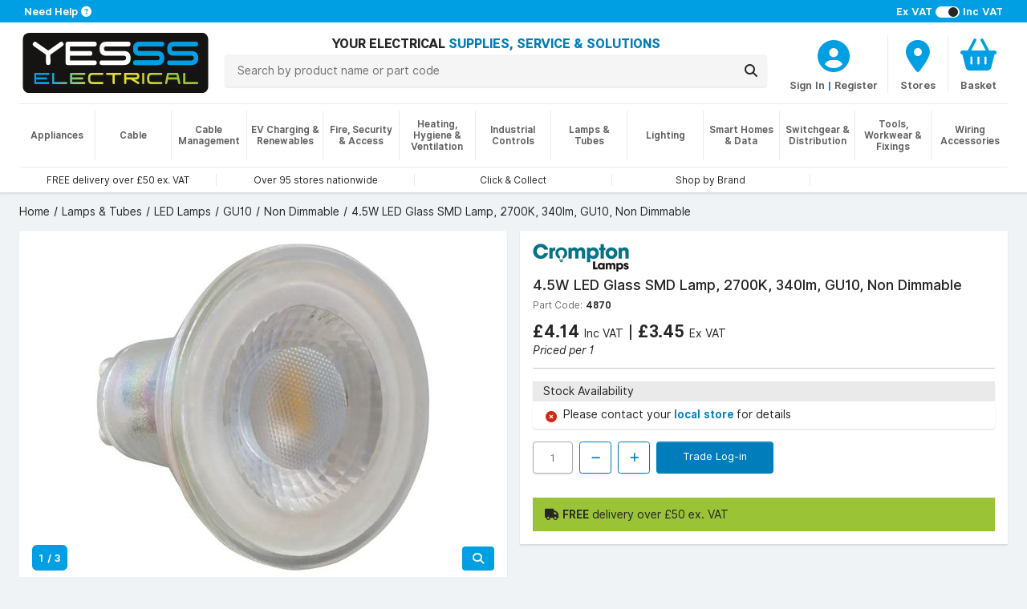

--- FILE ---
content_type: text/html; charset=utf-8
request_url: https://www.yesss.co.uk/4870-led-gu10-4-5w-w-w
body_size: 11581
content:


<!DOCTYPE html>
<html lang="en">
<head>
    <title>4870 Crompton Lamps 4.5W LED GU10 Lamp, 2700K, 340lm | YESSS Electrical</title>

    <meta charset="utf-8" />
    <meta name="viewport" content="width=device-width, initial-scale=1.0" />
    <meta name="description" />
    <meta name="keywords" />
    <meta name="google-site-verification" content="5lD0hbiPA5O0rrkrA2V92KxhxFDew2RJ4v90YUB275A" />
    <meta name="facebook-domain-verification" content="wd9vcr7ysq45o2i1gky76vafgy66ke" />
    
    <!-- HREFLANG Culture -->
    <link rel="alternate" hreflang="x-default" href="https://www.yesss.co.uk/4870-led-gu10-4-5w-w-w" />
    <link rel="alternate" hreflang="en-GB" href="https://www.yesss.co.uk/4870-led-gu10-4-5w-w-w" />
    <link rel="alternate" hreflang="en-JE" href="https://www.yesss.je/4870-led-gu10-4-5w-w-w" />
    
    <!-- Termly -->
    
        <script>
            function onTermlyLoaded() {
                Termly.on('initialized', () => {
                    if (typeof Termly.getConsentState === 'function') {
                        var consentState = Termly.getConsentState();

                        if (!consentState || Object.keys(consentState).length === 0) {
                            $("#consent-overlay").show();
                        }
                    }
                });

                Termly.on('consent', (data) => {
                    if (data && data.consentState !== null) {
                        $("#consent-overlay").hide();
                    }
                });
            }
        </script>
        <script  type="text/javascript"  src="https://app.termly.io/resource-blocker/f6f226c1-dc25-4e49-bb77-a0c4987802f3?autoBlock=off" onload="onTermlyLoaded()"></script>
    
    <!-- ReCAPTCHA -->
    <script>
        var CaptchaCallback = function() {
            $(".reCaptcha-container").each(function () {
                let containerId = $(this).attr("id");
                let widgetId = grecaptcha.render(containerId, {'sitekey' : '6LddfLYpAAAAAOvALEGqVrqytMqMTdZTdG94AxyC'});
                $("#" + containerId).attr("data-widget-id", widgetId);
            });
        };
    </script>
    <script src='https://www.google.com/recaptcha/api.js?onload=CaptchaCallback&render=explicit' async defer></script>
    
    <!-- Google Tag Manager -->
    <script>
(function(w,d,s,l,i){w[l]=w[l]||[];w[l].push({'gtm.start':
    new Date().getTime(),event:'gtm.js'});var f=d.getElementsByTagName(s)[0],
    j=d.createElement(s),dl=l!='dataLayer'?'&l='+l:'';j.async=true;j.src=
    'https://www.googletagmanager.com/gtm.js?id='+i+dl;f.parentNode.insertBefore(j,f);
    })(window,document,'script','dataLayer','GTM-KVQ5KZ3&gtm_auth=04TgdzP6CGiFz1ot9h9eWA&gtm_preview=env-2&gtm_cookies_win=x');</script>
    <!-- End Google Tag Manager -->


        <link rel="canonical" href="https://www.yesss.co.uk/4870-led-gu10-4-5w-w-w" />
    <link rel="shortcut icon" href="/favicon.ico" />
    <script src="https://kit.fontawesome.com/46a57da9de.js" crossorigin="anonymous"></script>
    <link rel="stylesheet" href="/dist/styles.f4a265999f1afeb4ba60.css"></link>
    
    
     
    <!-- JSON-LD Schema -->
    <script type="application/ld+json">{"@context":"http://www.schema.org","@type":"Product","name":"4.5W LED Glass SMD Lamp, 2700K, 340lm, GU10, Non Dimmable","image":"https://cdn.yesss.co.uk/resized/1353910_02_4870_Image3_0eeb77c20afc6d584775b34c67657100/424/1353910_02_4870_Image3_0eeb77c20afc6d584775b34c67657100.jpeg","description":"","url":"https://www.yesss.co.uk/4870-led-gu10-4-5w-w-w","brand":{"@type":"Brand","name":"Crompton Lamps","logo":"https://cdn.yesss.co.uk/resized/Crompton_41cb2fa222cfef1fc12214d27c51e5f4/424/Crompton_41cb2fa222cfef1fc12214d27c51e5f4.png"},"offers":{"@type":"Offer","price":4.14,"priceCurrency":"GBP"}}</script> 
    <link rel="stylesheet" href=""></link>
    <link rel="stylesheet" href="/dist/product.183f275bf4153eeb03a4.css"></link>

    <!-- TrustBox script -->
    <script type="text/javascript" src="//widget.trustpilot.com/bootstrap/v5/tp.widget.bootstrap.min.js" data-categories="essential" async></script>
    <!-- End TrustBox script -->
    
    <!--[if IE]>
       <style>
           .old-browser-warning {
               display: block;
           }
        </style>
    <![endif]-->
</head>
<body>
<div id="consent-overlay" class="consent-overlay" style="display: none;"></div>
<!-- Google Tag Manager (noscript) -->
<noscript>
    <!-- GTM -->
    <iframe src="https://www.googletagmanager.com/ns.html?id=GTM-KVQ5KZ3&gtm_auth=04TgdzP6CGiFz1ot9h9eWA&gtm_preview=env-2&gtm_cookies_win=x"
            height="0" width="0" style="display:none;visibility:hidden"></iframe>
</noscript>
<!-- End Google Tag Manager (noscript) -->
<div class="wrapper">
    
<div class="notifications">
    <div class="alert alert-warning text-center mb-0 border-bottom old-browser-warning" role="alert">
        <i class="fa-solid fa-triangle-exclamation"></i>
        <strong>
            It looks like you are using an outdated browser version, for a better experience please update to the latest version.
        </strong>
    </div>
</div>
<input type="hidden" value="false" name="IsRegistered" id="IsRegistered">

<!-- Small breakpoint header (visible only on small screens) -->
<div class="d-block d-md-none header-wrapper">
    <header class="page-header shadow">
        <div class="contact">
            <div class="container px-4 px-sm-7 py-1 text-start">
                    <div class="tax-selector pt-md-0 float-end">
                        <span><strong>Ex VAT</strong></span>
                        <span>
                            <label class="switch">
                                <input id="showVatInPrice" type="checkbox" class="include-vat" checked>                        
                                <span class="slider round"></span>
                            </label>
                        </span>
                        <span><strong>Inc VAT</strong></span>
                    </div>
                <span>
                    <a href="/topic/contact-us">
                        <strong>Need Help</strong> 
                        <span class="fa fa-question-circle"></span>
                    </a>
                </span>
            </div>
        </div>
         <div class="header-outer">
            <div id="header">
                <div class="container px-4 px-sm-6 py-md-2 pt-2">
                    <div class="row logo-row mb-2">
                        <div class="col-5">
                            <div class="logo">
                                <a href="/">
                                    <img src="/images/logo.svg" alt="Logo">
                                </a>
                            </div>
                        </div>
                        <div class="col-7 px-6 d-flex">
                            <div class="controls row">
                                    <div class="col col-auto col-sm">
                                            <div class="account-wrapper">
                                                <a aria-label="CustomerLoginText" href="/customer/login">
                                                    <div class="icon">
                                                        <div>
                                                            <i class="fa fa-user-circle"></i>
                                                        </div>
                                                    </div>
                                                </a>
                                                <div class="icon-text">
                                                    <a class="icon-text" aria-label="CustomerLoginText" href="/customer/login">Account</a>
                                                </div>
                                            </div>
                                    </div>
                                <div class="col col-auto col-sm">
                                    <a aria-label="BranchFinderText" href="/store-finder">
                                        <div class="icon">
                                            <div>
                                                <i class="fa fa-map-marker"></i>
                                            </div>
                                        </div>
                                        <div class="icon-text">Stores</div>
                                    </a>
                                </div>
                                    
                                        <div class="col col-auto col-sm basket-header-detailed-link">
                                            <a href="/basket">
                                                <div class="icon">
                                                    <div>
                                                        <i class="fa fa-shopping-basket"></i>
                                                        <span class="cart-counter" style="display:none">
                                                            0
                                                        </span>
                                                    </div>
                                                </div>
                                                <div class="icon-text">
                                                    
                                                        <div class="basket-price">
                                                            Basket
                                                        </div>
                                                    
                                                    
                                                </div>
                                            </a>
                                            <div id="browseBasketOverlay" style="display: none;">
                                                <img src="/images/spinner.gif" alt="loading..." title="Loading..."/>
                                            </div>
                                        </div>
                                    
                            </div>
                        </div>
                    </div>
                    <div class="row">
                        <div class="col-12 col-md search mb-3 mb-md-0 mt-md-2">
                            <div class="row">
                                <div class="col-auto menu d-md-none">
                                    <button id="navOpen" class="p-0">
                                        <i class="fa fa-bars"></i>
                                        <span class="menu-text ms-1">MENU</span>
                                    </button>
                                </div>
                                <div class="col text-center">
                                    <div class="name d-none d-md-block">
                                        <span class="align-middle">
                                            YOUR ELECTRICAL 
                                            <span class="text-primary">SUPPLIES, SERVICE &amp; SOLUTIONS</span> 
                                        </span>
                                    </div>
                                    <form method="get" id="searchForm" action="/search">
                                        <div class="input-group" id="header-search">
                                            <input name="q" type="text" maxlength="100" autocomplete="off" class="searchText search-bar search-button form-control py-2 px-4 position-relative" placeholder="Search by product name or part code">
                                            <div class="input-group-append ms-0">
                                                <button id="searchButton" class="search-bar input-group-text py-2 px-3" aria-label="Search">
                                                    <i class="fa fa-search"></i>
                                                </button>
                                            </div>
                                            <div class="searchDropDown" style="display: none">
                                                <div class="searchDropDownBrandContainer mb-2" style="display: none">
                                                    <h3>Brands</h3>
                                                    <div class="container pb-2">
                                                        <div class="searchDropDownBrandRow row">
                                                        </div>
                                                    </div>
                                                </div>
                                                <div class="searchDropDownCategoryContainer mb-2" style="display: none">
                                                    <h3>Categories</h3>
                                                    <div class="container pb-2">
                                                        <div class="searchDropDownCategoryRow row">
                                                        </div>
                                                    </div>
                                                </div>
                                                <div class="searchDropDownProductsTitle"><h3>Products</h3></div>
                                                <div class="searchDropDownContainer container">
                                                    <div class="searchDDButtonRow row">
                                                        <button id="searchButton2" class="quicksearch-btn cols-12">
                                                            ShowAllResultsText
                                                        </button>
                                                    </div>
                                                </div>
                                            </div>
                                        </div>
                                    </form>
                                </div>
                            </div>
                        </div>
                    </div>
                    <div id="headerLinks">
                        <section>
                            <div class="col">
                                <div class="carousel-container w-100 border-top mt-1 mt-md-2">
                                    <div class="carousel slide m-0 d-block" data-bs-ride="carousel">
                                        <div class="carousel-inner w-100 h-100">
                                                <div class="carousel-item font-xs w-100 px-0 py-2 text-center col-md active">
                                                    <a class="h-100 px-4" href="/delivery-and-returns">
                                                        <span>FREE delivery over &#xA3;50 ex. VAT</span>
                                                    </a>
                                                </div>
                                                <div class="carousel-item font-xs w-100 px-0 py-2 text-center col-md ">
                                                    <a class="h-100 px-4" href="/store-finder">
                                                        <span>Over 95 stores nationwide</span>
                                                    </a>
                                                </div>
                                                <div class="carousel-item font-xs w-100 px-0 py-2 text-center col-md ">
                                                    <a class="h-100 px-4" href="/click-collect">
                                                        <span>Click &amp; Collect</span>
                                                    </a>
                                                </div>
                                                <div class="carousel-item font-xs w-100 px-0 py-2 text-center col-md ">
                                                    <a class="h-100 px-4" href="/catalogue/brands">
                                                        <span>Shop by Brand</span>
                                                    </a>
                                                </div>
                                            <div class="carousel-item font-xs w-100 px-0 py-1 py-md-0 text-center col-md">
                                                <!-- TrustBox widget - Horizontal -->
                                                <div class="trustpilot-widget h-100" data-categories="essential" data-locale="en-US" data-template-id="5406e65db0d04a09e042d5fc"
                                                    data-businessunit-id="5c9b4c2d184db30001a49888" data-style-height="25px" 
                                                    data-style-width="100%" data-theme="light">
                                                    <a href="https://www.trustpilot.com/review/yesss.co.uk" target="_blank" rel="noopener noreferrer">Trustpilot</a>
                                                </div>
                                                <!-- End TrustBox widget -->
                                            </div>
                                        </div>
                                    </div>
                                </div>
                            </div>
                        </section>
                    </div>
                </div>
            </div>
        </div>
    </header>
</div>

<!-- Regular header (visible on medium and larger screens) -->
<div class="d-none d-md-block header-wrapper">
    <header class="page-header shadow">
        <div class="contact">
            <div class="container px-5 px-sm-7 py-1 text-center text-sm-start">
                    <div class="tax-selector pt-md-0 float-sm-end d-none d-sm-block">
                        <span><strong>Ex VAT</strong></span>
                        <span>
                            <label class="switch">
                                <input id="showVatInPrice" type="checkbox" class="include-vat" checked>                        
                                <span class="slider round"></span>
                            </label>
                        </span>
                        <span><strong>Inc VAT</strong></span>
                    </div>
                <span>
                        <a href="/topic/contact-us">
                            <strong>Need Help</strong> 
                            <span class="fa fa-question-circle"></span>
                        </a>
                </span>
            </div>
        </div>
        <div class="header-outer">
            <div id="header">
                <div class="container px-4 px-sm-6 py-md-2 pt-2">
                    <div class="row">
                        <div class="col-6 col-sm-auto mb-3 mb-md-0">
                            <div class="logo">
                                <a href="/">
                                    <img src="/images/logo.svg" alt="Logo">
                                </a>
                            </div>
                        </div>
                        <div class="col-6 col-sm mb-3 text-center text-capitalize name d-md-none d-flex">
                            <div class="align-middle d-none d-sm-block">
                                YOUR ELECTRICAL 
                                <span class="text-primary">SUPPLIES, SERVICE &amp; SOLUTIONS</span> 
                            </div>
                        </div>
                        <div class="col-12 col-md">
                             <div class="row">
                                <div class="col-12 col-md search mb-3 mb-md-0 mt-md-2">
                                    <div class="row">
                                        <div class="col-auto menu d-md-none">
                                            <button id="navOpen" class="p-0">
                                                <i class="fa fa-bars"></i>
                                                <span class="menu-text ms-1">MENU</span>
                                            </button>
                                        </div>
                                        <div class="col text-center">
                                            <div class="name d-none d-md-block">
                                                <span class="align-middle">
                                                    YOUR ELECTRICAL 
                                                    <span class="text-primary">SUPPLIES, SERVICE &amp; SOLUTIONS</span> 
                                                </span>
                                            </div>
                                            <form method="get" id="searchForm" action="/search">
                                                <div class="input-group" id="header-search">
                                                    <input name="q" type="text" maxlength="100" autocomplete="off" class="searchText search-bar search-button form-control py-2 px-4 position-relative" placeholder="Search by product name or part code">
                                                    <div class="input-group-append ms-0">
                                                        <button id="searchButton" class="search-bar input-group-text py-2 px-3" aria-label="Search">
                                                            <i class="fa fa-search"></i>
                                                        </button>
                                                    </div>
                                                    <div class="searchDropDown" style="display: none">
                                                        <div class="searchDropDownBrandContainer mb-2" style="display: none">
                                                            <h3>Brands</h3>
                                                            <div class="container pb-2">
                                                                <div class="searchDropDownBrandRow row">
                                                                </div>
                                                            </div>
                                                        </div>
                                                        <div class="searchDropDownCategoryContainer mb-2" style="display: none">
                                                            <h3>Categories</h3>
                                                            <div class="container pb-2">
                                                                <div class="searchDropDownCategoryRow row">
                                                                </div>
                                                            </div>
                                                        </div>
                                                        <div class="searchDropDownProductsTitle"><h3>Products</h3></div>
                                                        <div class="searchDropDownContainer container">
                                                            <div class="searchDDButtonRow row">
                                                                <button id="searchButton2" class="quicksearch-btn cols-12">
                                                                    ShowAllResultsText
                                                                </button>
                                                            </div>
                                                        </div>
                                                    </div>
                                                </div>
                                            </form>
                                        </div>
                                    </div>
                                </div>
                                <div class="col-md-auto mx-auto text-center mb-1 mb-md-0">
                                    <div class="controls row mb-1 mt-2">
                                            <div class="col">
                                                     <a aria-label="CustomerLoginText" href="/customer/login">
                                                         <div class="icon">
                                                             <div>
                                                                 <i class="fa fa-user-circle"></i>
                                                             </div>
                                                         </div>
                                                     </a>
                                                     <div class="icon-text">
                                                         <a class="icon-text" aria-label="CustomerLoginText" href="/customer/login">Sign In</a>
                                                         <span class="icon-text primary-text"> | </span>
                                                         <a href="#" id="registerTrigger" class="icon-text" aria-label="CustomerLoginText">Register</a>
                                                     </div>
                                            </div>
                                         <div class="col col-auto col-sm col-md-auto">
                                            <a aria-label="BranchFinderText" href="/store-finder">
                                                <div class="icon">
                                                    <div>
                                                        <i class="fa fa-map-marker"></i>
                                                    </div>
                                                </div>
                                                <div class="icon-text">Stores</div>
                                            </a>
                                        </div>
                                            
                                                 <div class="col col-auto col-sm col-md-auto basket-header-detailed-link">
                                                     <a href="/basket">
                                                         <div class="icon">
                                                             <div>
                                                                 <i class="fa fa-shopping-basket"></i>
                                                                 <span class="cart-counter" style="display:none">
                                                                     0
                                                                 </span>
                                                             </div>
                                                         </div>
                                                         <div class="icon-text">
                                                             
                                                                 <div class="basket-price">
                                                                     Basket
                                                                 </div>
                                                             
                                                             
                                                         </div>
                                                     </a>
                                                     <div id="browseBasketOverlay" style="display: none;">
                                                        <img src="/images/spinner.gif" alt="loading..." title="Loading..."/>
                                                    </div>
                                                </div>
                                            
                                    </div>
                                </div>
                             </div>
                        </div>
                    </div>
                </div>
            </div>
        </div>
        <div id="desktopNavigation" class="d-none d-md-block">
            <div class="container px-sm-6">
                <div class="border-top mb-2 d-none d-md-block"></div>
            </div>
            <div class="nav-background"></div>
            <nav class="navCategories container px-4 px-sm-6">
                <div id="rectangleOverlay"><div></div></div> 
                <ul class="categoryList">
                        <li>
                            <a href="/appliances"><strong>Appliances</strong></a>
                            <ul id="category3" class="shadow py-5 px-8"></ul>
                        </li>
                        <li>
                            <a href="/cable"><strong>Cable</strong></a>
                            <ul id="category1" class="shadow py-5 px-8"></ul>
                        </li>
                        <li>
                            <a href="/cable-management"><strong>Cable Management</strong></a>
                            <ul id="category2" class="shadow py-5 px-8"></ul>
                        </li>
                        <li>
                            <a href="/ev-charging-renewables"><strong>EV Charging &amp; Renewables</strong></a>
                            <ul id="category4" class="shadow py-5 px-8"></ul>
                        </li>
                        <li>
                            <a href="/fire-security-access"><strong>Fire, Security &amp; Access</strong></a>
                            <ul id="category5" class="shadow py-5 px-8"></ul>
                        </li>
                        <li>
                            <a href="/heating-hygiene-ventilation"><strong>Heating, Hygiene &amp; Ventilation</strong></a>
                            <ul id="category7" class="shadow py-5 px-8"></ul>
                        </li>
                        <li>
                            <a href="/industrial-controls"><strong>Industrial Controls</strong></a>
                            <ul id="category8" class="shadow py-5 px-8"></ul>
                        </li>
                        <li>
                            <a href="/lamps-tubes"><strong>Lamps &amp; Tubes</strong></a>
                            <ul id="category10" class="shadow py-5 px-8"></ul>
                        </li>
                        <li>
                            <a href="/lighting"><strong>Lighting</strong></a>
                            <ul id="category11" class="shadow py-5 px-8"></ul>
                        </li>
                        <li>
                            <a href="/smart-homes-data"><strong>Smart Homes &amp; Data</strong></a>
                            <ul id="category12" class="shadow py-5 px-8"></ul>
                        </li>
                        <li>
                            <a href="/switchgear-distribution"><strong>Switchgear &amp; Distribution</strong></a>
                            <ul id="category13" class="shadow py-5 px-8"></ul>
                        </li>
                        <li>
                            <a href="/tools-workwear-fixings"><strong>Tools, Workwear &amp; Fixings</strong></a>
                            <ul id="category14" class="shadow py-5 px-8"></ul>
                        </li>
                        <li>
                            <a href="/wiring-accessories"><strong>Wiring Accessories</strong></a>
                            <ul id="category15" class="shadow py-5 px-8"></ul>
                        </li>
                </ul>
            </nav>
        </div>
        <div id="headerLinks" class="container px-4 px-sm-6">
            <section class="row">
                <div class="col">
                    <div class="carousel-container w-100 border-top mt-1 mt-md-2">
                        <div class="carousel slide m-0 d-block" data-bs-ride="carousel">
                            <div class="carousel-inner w-100 h-100">
                                    <div class="carousel-item font-xs w-100 px-0 py-2 text-center col-md active">
                                        <a class="h-100 px-4" href="/delivery-and-returns">
                                            <span>FREE delivery over &#xA3;50 ex. VAT</span>
                                        </a>
                                    </div>
                                    <div class="carousel-item font-xs w-100 px-0 py-2 text-center col-md ">
                                        <a class="h-100 px-4" href="/store-finder">
                                            <span>Over 95 stores nationwide</span>
                                        </a>
                                    </div>
                                    <div class="carousel-item font-xs w-100 px-0 py-2 text-center col-md ">
                                        <a class="h-100 px-4" href="/click-collect">
                                            <span>Click &amp; Collect</span>
                                        </a>
                                    </div>
                                    <div class="carousel-item font-xs w-100 px-0 py-2 text-center col-md ">
                                        <a class="h-100 px-4" href="/catalogue/brands">
                                            <span>Shop by Brand</span>
                                        </a>
                                    </div>
                                <div class="carousel-item font-xs w-100 px-0 py-1 py-md-0 text-center col-md">
                                    <!-- TrustBox widget - Horizontal -->
                                    <div class="trustpilot-widget h-100" data-categories="essential" data-locale="en-US" data-template-id="5406e65db0d04a09e042d5fc"
                                         data-businessunit-id="5c9b4c2d184db30001a49888" data-style-height="25px" 
                                        data-style-width="100%" data-theme="light">
                                        <a href="https://www.trustpilot.com/review/yesss.co.uk" target="_blank" rel="noopener noreferrer">Trustpilot</a>
                                    </div>
                                    <!-- End TrustBox widget -->
                                </div>
                            </div>
                        </div>
                    </div>
                </div>
            </section>
        </div>
    </header>
</div>

<div id="mobileNavigation">
    <button id="navClose" class="nav-close"></button>
    <div class="nav">
        <header>
            <a id="navHeader" href="#">
                <h2>Close Menu</h2>
                <span><i class="fa fa-times"></i></span>
            </a>
            <a id="navBack" href="#">
                <span><i class="fa fa-chevron-left"></i></span>
                <h2></h2>
            </a>
        </header>
        <nav class="navCategories">
            <div class="sub-header" id="categoriesHeader">
                <h3>Categories</h3>
            </div>
            <a id="navAll" href="#">
                <span>All <span id="navCategoryName"></span></span>
            </a>
            <ul class="categoryList"></ul>
        </nav>
    </div>
</div>
<div id="registerModal" class="registration-modal" style="display: none;">
    <div class="register-options">
        <button class="close-modal" id="closeRegistrationModal"><i class="fa fa-times"></i></button>
        <div>
            <a class="register-option" href="/customer/register/existing">
                <h2>Already have a<br/>YESSS Account</h2>
                <p>Activate your account<br/>to have access to online<br/>ordering and account<br/>management</p>
            </a>
            <a class="register-option" href="/customer/register/new">
                <h2>Need to create a<br/>YESSS Account</h2>
                <p>Create your YESSS trade<br/>account in minutes<br/>and start ordering<br/>immediately</p>
            </a>
        </div>
    </div>
</div>
<script>
    var navigationVersion = "b0122449";
</script>



<div class="breadcrumb-wrapper ps-4 ps-sm-6 mt-4 d-none d-md-block">
    <nav aria-label="breadcrumb">
        <ol class="breadcrumb" itemscope itemtype="https://schema.org/BreadcrumbList">
                <li class="breadcrumb-item " itemprop="itemListElement" itemscope itemtype="https://schema.org/ListItem">
                        <a href="/" itemprop="item">
                            <span itemprop="name">Home</span>
                        </a>
                    <meta itemprop="position" content="1" />
                </li>
                <li class="breadcrumb-item " itemprop="itemListElement" itemscope itemtype="https://schema.org/ListItem">
                        <a href="/lamps-tubes" itemprop="item">
                            <span itemprop="name">Lamps &amp; Tubes</span>
                        </a>
                    <meta itemprop="position" content="2" />
                </li>
                <li class="breadcrumb-item " itemprop="itemListElement" itemscope itemtype="https://schema.org/ListItem">
                        <a href="/lamps-tubes/led-lamps" itemprop="item">
                            <span itemprop="name">LED Lamps</span>
                        </a>
                    <meta itemprop="position" content="3" />
                </li>
                <li class="breadcrumb-item " itemprop="itemListElement" itemscope itemtype="https://schema.org/ListItem">
                        <a href="/lamps-tubes/led-lamps/gu10" itemprop="item">
                            <span itemprop="name">GU10</span>
                        </a>
                    <meta itemprop="position" content="4" />
                </li>
                <li class="breadcrumb-item " itemprop="itemListElement" itemscope itemtype="https://schema.org/ListItem">
                        <a href="/lamps-tubes/led-lamps/gu10/non-dimmable" itemprop="item">
                            <span itemprop="name">Non Dimmable</span>
                        </a>
                    <meta itemprop="position" content="5" />
                </li>
                <li class="breadcrumb-item active" itemprop="itemListElement" itemscope itemtype="https://schema.org/ListItem">
                            <span itemprop="name">4.5W LED Glass SMD Lamp, 2700K, 340lm, GU10, Non Dimmable</span>
                    <meta itemprop="position" content="6" />
                </li>
        </ol>
    </nav>
</div>
    <main class="container px-4 px-sm-6">
        
<div class="page-product">
    <input id="RequestVerificationToken" type="hidden" value="CfDJ8DGd-vVM795Hjswcj2R3LKf8rKZ7Xz0JJPwObItyoh53A5872ZAwz6DBQLiR-A-SVIVTffdwTg9OHLEDn1AP53uAiwGR4_8hIHf9Shakt4CjSPYP3xrmyyBekS6IuQBQ5bpCJ3c1wb4XfE7NCqUVJS0" />
    <input id="productId" type="hidden" value="1353910" />
    <section class="row mt-4">
        <div class="col-md-6 d-md-none">
            <div class="card mb-4">
                <div class="card-body p-4">
                    <h2 class="manufacturer">
                        <a href="/crompton-lamps">
                                <img alt="Crompton Lamps" src="https://cdn.yesss.co.uk/resized/Crompton_41cb2fa222cfef1fc12214d27c51e5f4/120/Crompton_41cb2fa222cfef1fc12214d27c51e5f4.png" />
                        </a>
                    </h2>
                    <h2 class="product-name fw-bold">4.5W LED Glass SMD Lamp, 2700K, 340lm, GU10, Non Dimmable</h2>
                </div>
            </div>
        </div>
        <div class="col-md-6">
            <div id="media-carousel">
                <script>mediaCarouselItems = [{"url":"https://cdn.yesss.co.uk/resized/1353910_02_4870_Image3_0eeb77c20afc6d584775b34c67657100/424/1353910_02_4870_Image3_0eeb77c20afc6d584775b34c67657100.jpeg","zoom":"https://cdn.yesss.co.uk/images/1353910_02_4870_Image3_0eeb77c20afc6d584775b34c67657100.jpeg","type":"Image"},{"url":"https://cdn.yesss.co.uk/resized/1353910_02_4870_Image2_2dc265c560dd8ae56ccf3903c14b20c8/424/1353910_02_4870_Image2_2dc265c560dd8ae56ccf3903c14b20c8.jpeg","zoom":"https://cdn.yesss.co.uk/images/1353910_02_4870_Image2_2dc265c560dd8ae56ccf3903c14b20c8.jpeg","type":"Image"},{"url":"https://cdn.yesss.co.uk/resized/1353910_01_4870_Image1_5ed5caf172a2622acc365e5ab27d5de1/424/1353910_01_4870_Image1_5ed5caf172a2622acc365e5ab27d5de1.jpeg","zoom":"https://cdn.yesss.co.uk/images/1353910_01_4870_Image1_5ed5caf172a2622acc365e5ab27d5de1.jpeg","type":"Image"}];;</script>
            </div>
        </div>
        <div class="col-md-6 mt-4 mt-md-0">
            <div class="summary">
                <div class="inner rounded-lg shadow p-4 ">
                    <div class="d-none d-md-block mb-4">
                        <h2 class="manufacturer">
                            <a href="/crompton-lamps">
                                    <img alt="Crompton Lamps" src="https://cdn.yesss.co.uk/resized/Crompton_41cb2fa222cfef1fc12214d27c51e5f4/120/Crompton_41cb2fa222cfef1fc12214d27c51e5f4.png" />
                            </a>
                        </h2>
                        <h1 class="product-name">4.5W LED Glass SMD Lamp, 2700K, 340lm, GU10, Non Dimmable</h1>
                        <div>
                            <span class="part-code">Part Code:</span>
                            <span class="sku">4870</span>
                        </div>
                    </div>
                        
                            <div class="product-price d-none d-sm-block" data-productid="1353910">
                                    <div class="loader placeholder-loader">
                                    </div>
                            </div>
                        
                        <hr class="d-none d-sm-block" />
                        
                            <div class="card shadow my-4 d-none d-sm-block">
                                <div class="stock-header card-header">
                                    <span>Stock Availability</span>
                                </div>
                                <div class="stock" data-name="4.5W LED Glass SMD Lamp, 2700K, 340lm, GU10, Non Dimmable" data-sku="4870" data-productid="1353910" data-version="2"><div class="px-4 py-2 border-top no-stock d-flex"><i class="fa fa-times-circle text-danger"></i><span>Please contact your <strong><a href="/store-finder">local store </a></strong>for details</span></div></div>
                            </div>
                        
                            <div class="d-none d-sm-block">
                                <div class="controls" id="controls1353910" data-productid="1353910">
                                    <input type="number" min="1"
                                           max="10000"
                                           step="1"
                                           value="1"
                                           maxlength="5" disabled>
                                    <button class="btn step down" disabled>
                                        <i class="fa fa-minus"></i>
                                    </button>
                                    <button class="btn step up" disabled>
                                        <i class="fa fa-plus"></i>
                                    </button>
                                        <a href="/customer/login" class="btn btn-primary login" type="button" 
                                           disabled>
                                            Trade Log-in
                                        </a>
                                    <div class="error d-none pt-2"></div>
                                </div>
                            </div>
                                <div class="free-delivery-info">
                                    <i class='fa fa-truck' aria-hidden="true"></i> <b>FREE</b> delivery over &#xA3;50 ex. VAT
                                </div>
                </div>
            </div>
        </div>
    </section>
    <div class="row">
        <div class="col-xs-12 col-md">
            <section class="row mt-4">
                <div class="col">
                    <div class="product-detail card rounded-lg shadow">
                        <div class="card-header">
                            Product Details
                        </div>
                        <div class="card-body p-4">
                            <div class="product-code-wrapper">
                                <span class="part-code">Part Code:</span>
                                <span class="sku">4870</span>
                            </div>
                            <div class="description">
                                
                            </div>
                        </div>
                    </div>
                </div>
            </section>
                <section class="row mt-4">
                    <div class="col">
                        <div class="specification card rounded-lg shadow">
                            <div class="card-header">
                                Downloads
                            </div>
                            <div class="card-body m-0 p-0">
                                <table class="table table-striped border-0 m-0 p-0">
                                    <tbody>
                                            <tr>
                                                <td class="attr-value">
                                                    <a href="https://cdn.yesss.co.uk/documents/1353910_03_4870_Datasheet_3b5bfa825a89b9f8ff591bfb1559bdb8.pdf" target="_blank"><i class="fa fa-file"></i><span class="ms-3">Datasheet</span></a>
                                                </td>
                                            </tr>
                                    </tbody>
                                </table>
                            </div>
                        </div>
                    </div>
                </section>
            <section class="row mt-4">
                <div class="col">
                    <div class="specification card rounded-lg shadow">
                        <div class="card-header">
                            Specifications
                        </div>
                        <div class="card-body m-0 p-0">
                            <table class="table table-striped m-0 p-0">
                                <tbody>
                                        <tr>
                                            <td class="attr-name">Cap Base</td>
                                            <td class="attr-value">GU10</td>
                                        </tr>
                                        <tr>
                                            <td class="attr-name">Colour Temperature</td>
                                            <td class="attr-value">2700K</td>
                                        </tr>
                                        <tr>
                                            <td class="attr-name">EAN</td>
                                            <td class="attr-value">5055579304870</td>
                                        </tr>
                                        <tr>
                                            <td class="attr-name">Lumens</td>
                                            <td class="attr-value">340lm</td>
                                        </tr>
                                        <tr>
                                            <td class="attr-name">Manufacturer Part Code</td>
                                            <td class="attr-value">4870</td>
                                        </tr>
                                        <tr>
                                            <td class="attr-name">UNSPSC Code</td>
                                            <td class="attr-value">39101628</td>
                                        </tr>
                                        <tr>
                                            <td class="attr-name">Wattage</td>
                                            <td class="attr-value">4.5W</td>
                                        </tr>
                                </tbody>
                            </table>
                        </div>
                    </div>
                </div>
            </section>
        </div>
    </div>
    
        <div class="mobile-sticky-footer d-sm-none">
            
                    <div class="product-price" data-productid="1353910">
                            <div class="loader placeholder-loader">
                            </div>
                    </div>
            
            
                <div class="stock" data-name="4.5W LED Glass SMD Lamp, 2700K, 340lm, GU10, Non Dimmable" data-sku="4870" data-productid="1353910" data-version="2"><div class="px-4 py-2 border-top no-stock d-flex"><i class="fa fa-times-circle text-danger"></i><span>Please contact your <strong><a href="/store-finder">local store </a></strong>for details</span></div></div>
            
                <div class="controls" id="controls1353910" data-productid="1353910">
                    <input type="number" min="1"
                           max="10000"
                           step="1"
                           value="1"
                           maxlength="5" disabled>
                    <button class="btn step down" disabled>
                        <i class="fa fa-minus"></i>
                    </button>
                    <button class="btn step up" disabled>
                        <i class="fa fa-plus"></i>
                    </button>
                        <a href="/customer/login" class="btn btn-primary login" type="button"
                           disabled>
                            Trade Log-in
                        </a>
                    <div class="error d-none pt-2"></div>
                </div>

        </div>
    
<script src="https://maps.googleapis.com/maps/api/js?key=AIzaSyCL5MdjaAbYo7BQ9R_2gbXZgTngbmrNi5Y&libraries=places"></script>

<style>
    .pac-container { z-index: 10000 !important; }
</style>


<div class="modal fade p-4" id="branchNetworkStockModal" tabindex="-1" role="dialog" aria-labelledby="nearestStockProductTitle" aria-hidden="true">
    <div class="modal-dialog" role="document">
        <div class="modal-content">
            <div class="modal-header px-4">
                <div>
                    <h5 class="mb-0" id="nearestStockProductTitle"></h5>
                    <h6 class="text-muted font-sm mb-0" id="nearestStockProductSku"></h6>
                </div>
                <button type="button" class="btn-close stock-check-close" data-bs-dismiss="modal" aria-label="Close">
                </button>
            </div>
            <div class="modal-body p-0">
                <ul id="nearestStockCurrentLocation" class="px-4"></ul>
                <h3 class="px-4">Stock near <span id="nearestStockLocationName"></span>:</h3>
                
                    <input type="hidden" id="locationSelectionEnabled" value="true" />
                
                <input type="hidden" id="nearestStockProductId" />
                <div class="mt-3 mb-4 mx-4">
                    <input id="branchFilter" class="form-control" type="text" placeholder="Search by store name/address"
                           aria-label="Search by store name/address" autocomplete="off" />
                </div>
                <ul id="nearestStockList" class="px-4">
                    <li>
                        <div id="image-loader">
                            <svg class="yesss-loader m-auto" viewBox="0 0 120 120" xmlns="http://www.w3.org/2000/svg">
                            <circle class="internal-circle" cx="60" cy="60" r="30"></circle>
                            <circle class="external-circle" cx="60" cy="60" r="50"></circle>
                            </svg>
                        </div>
                    </li>
                </ul>
            </div>
            <div class="modal-footer px-4">
                <button type="button" class="btn btn-secondary my-2 stock-check-close" data-bs-dismiss="modal" aria-label="Close">
                    Close
                </button>
            </div>
        </div>
    </div>
</div>
<div class="modal fade p-4" id="collectionModal" tabindex="-1" role="dialog" aria-labelledby="collectionLabel" aria-hidden="true">
    <div class="modal-dialog" role="document">
        <div class="modal-content">
            <div class="modal-header px-4"><p></p>
                <button type="button" class="btn-close" data-bs-dismiss="modal"
                        aria-label="Close"></button>
            </div>
            <div class="modal-body px-4">
                    <p>Place your order with us and it will be delivered direct to you within 1-2 working days. UK mainland only.</p>
                    <p>Out of stock lines - Place your order with us and it will be delivered direct to you from one of our Yesss stores within 2 working days. UK mainland only. </p>
            </div>
            <div class="modal-footer px-4">
                <button type="button" class="btn btn-secondary my-2" data-bs-dismiss="modal"
                        aria-label="Close">
                    Close
                </button>
            </div>
        </div>
    </div>
</div>

<script>
    let autocomplete;

    function initializeAutocomplete() {
        const input = document.getElementById("branchFilter");
        autocomplete = new google.maps.places.Autocomplete(input);
        autocomplete.addListener("place_changed", onPlaceChanged);
    }

    function onPlaceChanged() {
        const place = autocomplete.getPlace();
        if (!place.geometry) {
            return;
        }

        ui.catalogue.initProductStockSorted(place.geometry.location.lat(), place.geometry.location.lng(), place.name, $("#nearestStockProductId").val());

    }
    
    document.addEventListener("DOMContentLoaded", initializeAutocomplete);
</script>


</div>

    </main>

    
<footer class="mt-12">
    <div class="footer-top pt-6 pt-md-8">
        <div class="container px-4 px-sm-6">
            <div class="row">
                <div class="col-md-3 col-lg">
                        <div class="tab mb-6">
                            <input type="radio" id="tab-one" name="tabs" checked="checked">
                            <label class="title p-0 m-0 d-flex" for="tab-one">
                                About YESSS<i class="fa fa-chevron-down"></i>
                            </label>
                            <div class="content p-0 m-0">
                                <ul class="p-0 m-0">
                                        <li class="pt-3">
                                            <a href="/about">About Us</a>
                                        </li>
                                        <li class="pt-3">
                                            <a href="/store-finder">Store Finder</a>
                                        </li>
                                        <li class="pt-3">
                                            <a href="/careers">Careers</a>
                                        </li>
                                        <li class="pt-3">
                                            <a href="/yesss-industrial">YESSS Industrial</a>
                                        </li>
                                        <li class="pt-3">
                                            <a href="/yesss-renewables">YESSS Renewables</a>
                                        </li>
                                        <li class="pt-3">
                                            <a href="/yesss-security">YESSS Security</a>
                                        </li>
                                        <li class="pt-3">
                                            <a href="/yesss-lighting">YESSS Lighting</a>
                                        </li>
                                        <li class="pt-3">
                                            <a href="/national-accounts">National Accounts</a>
                                        </li>
                                        <li class="pt-3">
                                            <a href="/blog">Articles, Guides and News</a>
                                        </li>
                                </ul>
                            </div>
                        </div>
                </div>
                <div class="col-md-3 col-lg">
                        <div class="tab mb-6">
                            <input type="radio" id="tab-two" name="tabs">
                            <label class="title p-0 m-0 d-flex" for="tab-two">
                                 Your Account<i class="fa fa-chevron-down"></i>
                            </label>
                            <div class="content p-0 m-0">
                                <ul class="p-0 m-0">
                                    <li class="pt-3">
                                        <a href="/customer/login">Log In</a>
                                    </li>
                                    <li class="pt-3">
                                        <a href="https://auth.yesss.co.uk/Account/Register/Trade?ReturnUrl=https%3a%2f%2fwww.yesss.co.uk%2fcustomer%2flogin%3fredirectUrl%3d%252Ftopic%252Ftrade-account-signup">Credit Account Application Form</a>
                                    </li>
                                    <li class="pt-3">
                                        <a href="/app">The YESSS App</a>
                                    </li>
                                    <li class="pt-3">
                                        <a href="/terms">Terms &amp; Conditions</a>
                                    </li>
                                </ul>
                            </div>
                        </div>
                </div>
                <div class="col-md-3 col-lg">
                    <div class="tab mb-6">
                        <input id="tab-three" type="radio" name="tabs">
                        <label class="title p-0 m-0 d-flex" for="tab-three">
                            Information<i class="fa fa-chevron-down"></i>
                        </label>
                        <div class="content p-0 m-0">
                            <ul class="p-0 m-0">
                                <li class="pt-3">
                                    <a href="/contact-us">Contact Us</a>
                                </li>
                                <li class="pt-3">
                                    <a href="/click-collect">Click &amp; Collect</a>
                                </li>
                                <li class="pt-3">
                                    <a href="/delivery-and-returns">Delivery &amp; Returns</a>
                                </li>
                                <li class="pt-3">
                                    <a href="/modern-slavery-act">Modern Slavery Act</a>
                                </li>
                                <li class="pt-3">
                                    <a href="/large-business-tax-strategy">Large Business Tax Strategy</a>
                                </li>
                                <li class="pt-3">
                                    <a href="/gender-pay-gap-report">Gender Pay Gap Report</a>
                                </li>
                                <li class="pt-3">
                                    <a href="/weee-recycling">WEEE Recycling</a>
                                </li>
                                <li class="pt-3">
                                    <a href="https://cdn.yesss.co.uk/media/Documents/carbon-reduction-plan-2025.pdf" target="_blank">YESSS Carbon Reduction Plan</a>
                                </li>
                            </ul>
                        </div>
                    </div>
                </div>
                <div class="col-md-3 col-lg">
                    <div class="tab mb-6">
                        <input id="tab-four" type="radio" name="tabs">
                        <label class="title p-0 m-0 d-flex" for="tab-four">
                            Media<i class="fa fa-chevron-down"></i>
                        </label>
                        <div class="content p-0 m-0">
                            <ul class="p-0 m-0">
                                    <li class="pt-3">
                                        <a href="https://cdn.yesss.co.uk/catalogues/YESSS-Book-12/index-h5.html" target="_blank">The YESSS Book</a>
                                    </li>
                                    <li class="pt-3">
                                        <a href="https://cdn.yesss.co.uk/media/Documents/YESSS-Industrial-In-Stock-Catalogue-Edition-3.pdf" target="_blank">Industrial - In Stock Catalogue</a>
                                    </li>
                                    <li class="pt-3">
                                        <a href="https://cdn.yesss.co.uk/media/Documents/YESSS-Industrial-Switchgear-Solutions-Catalogue-V1-2025.pdf" target="_blank">Switchgear Solutions Catalogue</a>
                                    </li>
                                    <li class="pt-3">
                                        <a href="https://cdn.yesss.co.uk/media/Documents/YESSS-industrial-hazardous-light-catalogue-V1-2025.pdf" target="_blank">Hazardous Lighting Catalogue</a>
                                    </li>
                                    <li class="pt-3">
                                        <a href="https://cdn.yesss.co.uk/media/Documents/YESSS-Lighting-Brochure-V1-2024.pdf" target="_blank">YESSS Lighting Brochure</a>
                                    </li>
                                    <li class="pt-3">
                                        <a href="https://cdn.yesss.co.uk/media/Documents/YESSS-Renewables-In-Stock-Catalogue-Edition-1_2024.pdf" target="_blank">Renewables - In Stock Brochure</a>
                                    </li>
                                    <li class="pt-3">
                                        <a href="https://cdn.yesss.co.uk/media/Documents/YESSS-Security-In-Stock-Brochure-Edition-1.pdf" target="_blank">Security - In Stock Brochure</a>
                                    </li>
                                    <li class="pt-3">
                                        <a href="http://eepurl.com/i7cwyk" target="_blank">Email Signup</a>
                                    </li>
                            </ul>
                        </div>
                    </div>
                </div>
                <div class="col-lg">
                    <div class="tab-block">
                        <div class="title p-0 m-0">
                            Download Our App
                        </div>
                        <div class="content p-0 m-0">
                            <div class="py-3">Get access to your invoices, quotes, advice notes and balances 24 hours a day, 7 days a week.</div>
                            <a href="https://play.google.com/store/apps/details?id=yesss.yesss&amp;amp;hl=en_GB" rel="nofollow">
                                <img alt="Google Play Store" src="/images/googleplay.svg">
                            </a>
                            <a href="https://itunes.apple.com/gb/app/yesss/id1052802137?mt=8" rel="nofollow">
                                <img alt="Apple App Store" src="/images/applestore.svg">
                            </a>
                        </div>
                    </div>
                </div>
            </div>
            <div class="row">
                <div class="col-sm-8">
                    <img class="iso-logo my-3 mx-0" alt="Yesss Electrical hold BSI accreditations ISO 9001(Quality Management), ISO 14001 (Environmental Management), ISO/IEC 27001 (Information Security Management), ISO 45001 (Occupational Health and Safety Management) and ISO 50001 (Energy Management)" title="Yesss Electrical BSI Accreditations" src="/images/bsi-accreditations-2024.svg">
                </div>
                <div class="col-sm-4 mb-4 text-center text-sm-end">
                    <div><strong>YESSS Electrical Ltd</strong></div>
                    <div>YESSS House</div>
                    <div>Unit B Foxbridge Way</div>
                    <div>Normanton</div>
                    <div>WF6 1TN</div>
                </div>
            </div>
        </div>
    </div>
    <div class="footer-lower">
        <div class="container ps-4 px-4 px-sm-6">
            <div class="row py-3">
                <div class="col-md-4 social py-1">
                    <a href="https://www.facebook.com/YESSSElectrical/" target="_blank"
                       title="Yesss Facebook" rel="nofollow noreferrer">
                        <i class="fa fa-facebook"></i>
                    </a>
                    <a href="https://www.instagram.com/yesss_electrical/" target="_blank" 
                       title="Yesss Instagram" rel="nofollow noreferrer">
                        <i class="fa fa-instagram"></i>
                    </a>
                    <a href="https://www.linkedin.com/company/yesss-electrical" target="_blank" 
                       title="Yesss LinkedIn" rel="nofollow noreferrer">
                        <i class="fa fa-linkedin"></i>
                    </a>
                    <a href="https://x.com/YESSSElectrical" target="_blank" 
                       title="YESSS X" rel="nofollow noreferrer">
                        <i class="fa-brands fa-x-twitter"></i>
                    </a>
                    <a href="https://www.youtube.com/@yessselectricaluk" target="_blank" 
                       title="YESSS YouTube" rel="nofollow noreferrer">
                        <i class="fa fa-youtube"></i>
                    </a>
                    <a href="https://www.tiktok.com/@yessselectrical" target="_blank" 
                       title="YESSS TikTok" rel="nofollow noreferrer">
                        <i class="fa-brands fa-tiktok"></i>
                    </a>
                </div>
                <div class="col-md-2 copyright py-2">
                    &copy; 2026 YESSS Electrical
                </div>
                <div class="col-md-6 links py-2">
                        <a class="ms-4" href="/terms">Terms &amp; Conditions</a>
                        <a class="ms-4" href="/privacy">Privacy Policy</a>
                        <a class="ms-4" href="/cookies">Cookie Policy</a>
                    <button onclick="displayPreferenceModal()" class="ms-4 btn btn-link p-0">Cookie Preferences</button>
                </div>
            </div>
        </div>
    </div>
</footer>
</div>



    <script src="https://cdnjs.cloudflare.com/ajax/libs/jquery/3.7.0/jquery.min.js" integrity="sha512-3gJwYpMe3QewGELv8k/BX9vcqhryRdzRMxVfq6ngyWXwo03GFEzjsUm8Q7RZcHPHksttq7/GFoxjCVUjkjvPdw==" crossorigin="anonymous" referrerpolicy="no-referrer">
        </script>
<script>(window.jQuery||document.write("\u003Cscript src=\u0022/lib/jquery@3.7.0/jquery.min.js\u0022 crossorigin=\u0022anonymous\u0022 referrerpolicy=\u0022no-referrer\u0022\u003E\u003C/script\u003E"));</script>
    <script src="https://cdn.jsdelivr.net/npm/bootstrap@5.3.0/dist/js/bootstrap.bundle.min.js" crossorigin="anonymous" integrity="sha384-geWF76RCwLtnZ8qwWowPQNguL3RmwHVBC9FhGdlKrxdiJJigb/j/68SIy3Te4Bkz">
        </script>
<script>(window.bootstrap||document.write("\u003Cscript src=\u0022/lib/bootstrap@5.3.0/dist/js/bootstrap.bundle.min.js\u0022 crossorigin=\u0022anonymous\u0022\u003E\u003C/script\u003E"));</script>
    <script src="https://cdnjs.cloudflare.com/ajax/libs/js-cookie/3.0.1/js.cookie.min.js" crossorigin="anonymous" integrity="sha512-wT7uPE7tOP6w4o28u1DN775jYjHQApdBnib5Pho4RB0Pgd9y7eSkAV1BTqQydupYDB9GBhTcQQzyNMPMV3cAew==" referrerpolicy="no-referrer"></script>
<script>(window.Cookies||document.write("\u003Cscript src=\u0022/lib/js-cookie/dist/js.cookie.min.js\u0022 crossorigin=\u0022anonymous\u0022 referrerpolicy=\u0022no-referrer\u0022\u003E\u003C/script\u003E"));</script>
    <script src="/lib/jquery-debounce/jquery.debounce-1.0.5.js"></script>

<script src="/dist/runtime.da49a583ae656320ee94.js" type="text/javascript"></script>
<script src="/dist/legacy.bbd11647be0d41df123b.js" type="text/javascript"></script>
<script>
    $(function () {
        content.init({"AvailableToCollectText":"in stock at","AvailableToCollectSubText":"Available To Collect","AvailableToCollectIcon":"AvailableToCollectIcon","AvailableForDeliveryText":"in stock","AvailableForDeliverySubText":"Available For Delivery","AvailableForDeliveryIcon":"AvailableForDeliveryIcon","AvailableFromNationwideText":"AvailableFromNationwideText","AvailableFromNationwideSubText":"AvailableFromNationwideSubText","AvailableFromNationwideIcon":"AvailableFromNationwideIcon","AvailableFromBranchNetworkPrefixText":"in stock","AvailableFromBranchNetworkLinkText":"Nationwide","AvailableFromBranchNetworkSubText":"Delivery normally 1-2 days","DeliveryOutOfStockSubText":"Delivery normally 2 working days","SelectCollectionBranchText":"Select a store to view stock levels","NoOtherStockAvailableText":"No other stock is available for the current product.","StockLookupErrorText":"An error occurred while loading product stock. Please refresh the page to try again.","CallForPriceText":"Call for price","DiscountText":"You Save","IncVatText":"Inc VAT","ExcVatText":"Ex VAT","PriceLookupErrorText":"An error occurred while loading product prices. Please refresh the page to try again.","MultipleValidationText":"Must be a multiple of ","MinQuantityValidationText":"Minimum order quantity: ","MaxQuantityValidationText":"Maximum order quantity: ","AddToBasketErrorText":"An error occurred while adding the item to the basket. Please try again.","PerText":"per","WasText":"Was","BranchDetailsText":"Store Details","BranchNetworkDeliveryText":"available for delivery from our Distribution Centre","SalePriceLabel":"Sale Price","YourPriceLabel":"Your Price","PricedPerText":"Priced per"});
        common.init();
        header.search.init();
        header.navigation.init();
    });
</script>

    <script>
        $(function () {
            ui.product.init("");
        });
    </script>
    <script src="/dist/vendor.716ac1f2829f6d25ed00.js" type="text/javascript"></script>
    <script src="/dist/product.1d0c5cbc4cbd7187b9e7.js" type="text/javascript"></script>
    <script src="/dist/nonEssential.c6a8f6ea5adfd739de0d.js" type="text/javascript"></script>

</body>
</html>


--- FILE ---
content_type: text/plain; charset=utf-8
request_url: https://www.yesss.co.uk/pricing/many
body_size: -54
content:
{"prices":{"1353910":{"displayForceHideExcVat":false,"displayUnitOfMeasure":"","discountPercentage":0.0,"vatPercentage":20.000000,"packQuantity":1,"displayPriceIncVat":"£4.14","displayOldPriceIncVat":null,"displayPriceExcVat":"£3.45","displayOldPriceExcVat":null,"type":"Web"}}}

--- FILE ---
content_type: text/plain; charset=utf-8
request_url: https://www.yesss.co.uk/catalogue/category-navigation?v=b0122449
body_size: 28294
content:
{"categoryHierarchy":[{"id":3,"title":"Appliances","url":"/appliances","children":[{"id":2023,"title":"Microwaves","url":"/appliances/microwaves","children":[]},{"id":111,"title":"Small Appliances","url":"/appliances/small-appliances","children":[{"id":1357,"title":"Air Fryers","url":"/appliances/small-appliances/air-fryers","children":[]},{"id":1039,"title":"Irons","url":"/appliances/small-appliances/irons","children":[]},{"id":1040,"title":"Kettles","url":"/appliances/small-appliances/kettles","children":[]},{"id":2000,"title":"Mini Ovens ","url":"/appliances/small-appliances/mini-ovens","children":[]},{"id":2001,"title":"Multicookers","url":"/appliances/small-appliances/multicookers","children":[]},{"id":2002,"title":"Sandwich Toasters","url":"/appliances/small-appliances/sandwich-toasters","children":[]},{"id":2003,"title":"Slow Cookers","url":"/appliances/small-appliances/slow-cookers","children":[]},{"id":1041,"title":"Toasters","url":"/appliances/small-appliances/toasters","children":[]}]},{"id":2086,"title":"TV & Satellite","url":"/appliances/tv-satellite","children":[{"id":2088,"title":"Aerial Masts & Brackets","url":"/appliances/tv-satellite/aerial-masts-brackets","children":[]},{"id":2089,"title":"Distribution Amplifiers","url":"/appliances/tv-satellite/distribution-amplifiers","children":[]},{"id":2091,"title":"LAU Adaptors","url":"/appliances/tv-satellite/lau-adaptors","children":[]},{"id":2092,"title":"Masthead Amplifiers","url":"/appliances/tv-satellite/masthead-amplifiers","children":[]},{"id":2093,"title":"Patch Leads","url":"/appliances/tv-satellite/patch-leads","children":[]},{"id":2094,"title":"Satellite","url":"/appliances/tv-satellite/satellite","children":[]},{"id":2095,"title":"Splitters","url":"/appliances/tv-satellite/splitters","children":[]},{"id":2097,"title":"TV Aerials","url":"/appliances/tv-satellite/tv-aerials","children":[]},{"id":2098,"title":"TV Brackets","url":"/appliances/tv-satellite/tv-brackets","children":[]},{"id":2099,"title":"TV Leads & Cable","url":"/appliances/tv-satellite/tv-leads-cable","children":[{"id":2114,"title":"Coax & HDMI Connectors","url":"/appliances/tv-satellite/tv-leads-cable/coax-hdmi-connectors","children":[]},{"id":2115,"title":"Fly Leads","url":"/appliances/tv-satellite/tv-leads-cable/fly-leads","children":[]},{"id":2116,"title":"HDMI Cables","url":"/appliances/tv-satellite/tv-leads-cable/hdmi-cables","children":[]},{"id":2117,"title":"HDMI Switch Box","url":"/appliances/tv-satellite/tv-leads-cable/hdmi-switch-box","children":[]},{"id":2118,"title":"Scart Cables","url":"/appliances/tv-satellite/tv-leads-cable/scart-cables","children":[]},{"id":2119,"title":"USB Cables","url":"/appliances/tv-satellite/tv-leads-cable/usb-cables","children":[]}]}]}]},{"id":1,"title":"Cable","url":"/cable","children":[{"id":16,"title":"3 Core & Earth Cables","url":"/cable/3-core-earth-cables","children":[]},{"id":124,"title":"Bell Wire & Low Voltage Cables","url":"/cable/bell-wire-low-voltage-cables","children":[]},{"id":125,"title":"Coaxial, Satellite & Security Cables","url":"/cable/coaxial-satellite-security-cables","children":[]},{"id":126,"title":"Control Cables","url":"/cable/control-cables","children":[]},{"id":127,"title":"Data Cables","url":"/cable/data-cables","children":[]},{"id":128,"title":"EV Charging Cables","url":"/cable/ev-charging-cables","children":[]},{"id":129,"title":"Fire Performance Cables","url":"/cable/fire-performance-cables","children":[]},{"id":130,"title":"Flexible Cables","url":"/cable/flexible-cables","children":[]},{"id":131,"title":"Meter Tail Packs","url":"/cable/meter-tail-packs","children":[]},{"id":133,"title":"Multicore Cable","url":"/cable/multicore-cable","children":[]},{"id":142,"title":"Single Core & Earth Cables","url":"/cable/single-core-earth-cables","children":[]},{"id":134,"title":"Single Core Cables","url":"/cable/single-core-cables","children":[]},{"id":1350,"title":"Solar PV Cables","url":"/cable/solar-pv-cables","children":[]},{"id":135,"title":"Speaker Cables","url":"/cable/speaker-cables","children":[]},{"id":136,"title":"SWA (Steel Wire Armoured) Cables","url":"/cable/swa-steel-wire-armoured-cables","children":[]},{"id":137,"title":"Telephone Cables","url":"/cable/telephone-cables","children":[]},{"id":138,"title":"Tri Rated Cables","url":"/cable/tri-rated-cables","children":[]},{"id":139,"title":"Tuff Sheath Cables","url":"/cable/tuff-sheath-cables","children":[]},{"id":140,"title":"Twin & Earth Cables","url":"/cable/twin-earth-cables","children":[]}]},{"id":2,"title":"Cable Management","url":"/cable-management","children":[{"id":105,"title":"Cable Glands","url":"/cable-management/cable-glands","children":[{"id":495,"title":"Armoured SWA Glands","url":"/cable-management/cable-glands/armoured-swa-glands","children":[]},{"id":508,"title":"Cable Gland Accessories","url":"/cable-management/cable-glands/cable-gland-accessories","children":[]},{"id":496,"title":"Dome Top Cable Glands","url":"/cable-management/cable-glands/dome-top-cable-glands","children":[]},{"id":520,"title":"Flat Form Cable Glands","url":"/cable-management/cable-glands/flat-form-cable-glands","children":[]}]},{"id":805,"title":"Cable Markers","url":"/cable-management/cable-markers","children":[]},{"id":123,"title":"Cable Sleeving","url":"/cable-management/cable-sleeving","children":[]},{"id":122,"title":"Cable Tidy","url":"/cable-management/cable-tidy","children":[{"id":483,"title":"Cable Edge Protection Strip","url":"/cable-management/cable-tidy/cable-edge-protection-strip","children":[]},{"id":482,"title":"Cable Grommets","url":"/cable-management/cable-tidy/cable-grommets","children":[]},{"id":485,"title":"Electrical Cable Protectors & Covers","url":"/cable-management/cable-tidy/electrical-cable-protectors-covers","children":[]},{"id":484,"title":"Spiral Cable Wrap","url":"/cable-management/cable-tidy/spiral-cable-wrap","children":[]}]},{"id":121,"title":"Cable Ties & Accessories","url":"/cable-management/cable-ties-accessories","children":[{"id":493,"title":"Cable Tie Mounting Bases","url":"/cable-management/cable-ties-accessories/cable-tie-mounting-bases","children":[]},{"id":481,"title":"Cable Ties","url":"/cable-management/cable-ties-accessories/cable-ties","children":[]}]},{"id":120,"title":"Cable Tray & Accessories","url":"/cable-management/cable-tray-accessories","children":[{"id":479,"title":"Cable Tray Accessories","url":"/cable-management/cable-tray-accessories/cable-tray-accessories","children":[]},{"id":478,"title":"Cable Trays","url":"/cable-management/cable-tray-accessories/cable-trays","children":[]}]},{"id":103,"title":"Conduit","url":"/cable-management/conduit","children":[{"id":477,"title":"Conduit Beam Clips","url":"/cable-management/conduit/conduit-beam-clips","children":[]},{"id":472,"title":"Flexible Electrical Conduit","url":"/cable-management/conduit/flexible-electrical-conduit","children":[]},{"id":476,"title":"Flexible Electrical Conduit Contractor Packs","url":"/cable-management/conduit/flexible-electrical-conduit-contractor-packs","children":[]},{"id":475,"title":"Metal Conduit","url":"/cable-management/conduit/metal-conduit","children":[]},{"id":474,"title":"Metal Conduit Fittings","url":"/cable-management/conduit/metal-conduit-fittings","children":[]},{"id":473,"title":"Oval Conduit","url":"/cable-management/conduit/oval-conduit","children":[]},{"id":471,"title":"Plastic Conduit Fittings","url":"/cable-management/conduit/plastic-conduit-fittings","children":[]},{"id":978,"title":"Rigid Conduit","url":"/cable-management/conduit/rigid-conduit","children":[]}]},{"id":104,"title":"Earthing","url":"/cable-management/earthing","children":[{"id":480,"title":"Earth Bar and Terminal Blocks","url":"/cable-management/earthing/earth-bar-and-terminal-blocks","children":[]},{"id":470,"title":"Earth Clamps","url":"/cable-management/earthing/earth-clamps","children":[]},{"id":469,"title":"Earth Rods / Clamps / Accessories","url":"/cable-management/earthing/earth-rods-clamps-accessories","children":[]}]},{"id":141,"title":"Electrical Cable Clips & Accessories","url":"/cable-management/electrical-cable-clips-accessories","children":[{"id":491,"title":"Cable Clips Trade Tubs","url":"/cable-management/electrical-cable-clips-accessories/cable-clips-trade-tubs","children":[]},{"id":490,"title":"Cable Hangers","url":"/cable-management/electrical-cable-clips-accessories/cable-hangers","children":[]},{"id":1486,"title":"Catenary Wire & Suspension Wire","url":"/cable-management/electrical-cable-clips-accessories/catenary-wire-suspension-wire","children":[]},{"id":492,"title":"Electrical Cable Cleats & Clamps","url":"/cable-management/electrical-cable-clips-accessories/electrical-cable-cleats-clamps","children":[]},{"id":489,"title":"Fire Rated Cable Clips","url":"/cable-management/electrical-cable-clips-accessories/fire-rated-cable-clips","children":[]},{"id":1487,"title":"Fixing Bands","url":"/cable-management/electrical-cable-clips-accessories/fixing-bands","children":[]},{"id":488,"title":"Flat Cable Clips","url":"/cable-management/electrical-cable-clips-accessories/flat-cable-clips","children":[]},{"id":1488,"title":"Girder Clips","url":"/cable-management/electrical-cable-clips-accessories/girder-clips","children":[]},{"id":187,"title":"Girder Clips and Beam Clips","url":"/cable-management/electrical-cable-clips-accessories/girder-clips-and-beam-clips","children":[]},{"id":814,"title":"P Clips","url":"/cable-management/electrical-cable-clips-accessories/p-clips","children":[]},{"id":810,"title":"Purlin Clips","url":"/cable-management/electrical-cable-clips-accessories/purlin-clips","children":[]},{"id":811,"title":"Rod Hangers","url":"/cable-management/electrical-cable-clips-accessories/rod-hangers","children":[]},{"id":487,"title":"Round Cable Clips","url":"/cable-management/electrical-cable-clips-accessories/round-cable-clips","children":[]},{"id":815,"title":"Saddle Clips","url":"/cable-management/electrical-cable-clips-accessories/saddle-clips","children":[]},{"id":486,"title":"Self-Adhesive Cable Clips","url":"/cable-management/electrical-cable-clips-accessories/self-adhesive-cable-clips","children":[]},{"id":812,"title":"Support Clip","url":"/cable-management/electrical-cable-clips-accessories/support-clip","children":[]}]},{"id":2080,"title":"Heat Shrink Caps","url":"/cable-management/heat-shrink-caps","children":[]},{"id":106,"title":"Heat Shrink Tubing","url":"/cable-management/heat-shrink-tubing","children":[]},{"id":1051,"title":"PVC Adaptable Boxes","url":"/cable-management/pvc-adaptable-boxes","children":[]},{"id":107,"title":"Strut Systems","url":"/cable-management/strut-systems","children":[{"id":519,"title":"Strut Beam Clips","url":"/cable-management/strut-systems/strut-beam-clips","children":[]},{"id":518,"title":"Strut Channels","url":"/cable-management/strut-systems/strut-channels","children":[]},{"id":517,"title":"Strut Fixing and Accessories","url":"/cable-management/strut-systems/strut-fixing-and-accessories","children":[]}]},{"id":108,"title":"Terminals & Connectors","url":"/cable-management/terminals-connectors","children":[{"id":516,"title":"Bullet Connectors","url":"/cable-management/terminals-connectors/bullet-connectors","children":[]},{"id":515,"title":"Butt Connectors","url":"/cable-management/terminals-connectors/butt-connectors","children":[]},{"id":514,"title":"Cable Joint Kits","url":"/cable-management/terminals-connectors/cable-joint-kits","children":[]},{"id":513,"title":"Cable Lug Terminals","url":"/cable-management/terminals-connectors/cable-lug-terminals","children":[]},{"id":1098,"title":"Choc Boxes","url":"/cable-management/terminals-connectors/choc-boxes","children":[]},{"id":512,"title":"Connector Kits","url":"/cable-management/terminals-connectors/connector-kits","children":[]},{"id":511,"title":"Crimp Connectors & Crimp Terminals","url":"/cable-management/terminals-connectors/crimp-connectors-crimp-terminals","children":[]},{"id":510,"title":"Ethernet Connectors","url":"/cable-management/terminals-connectors/ethernet-connectors","children":[]},{"id":808,"title":"Solid Reducing Pins","url":"/cable-management/terminals-connectors/solid-reducing-pins","children":[]},{"id":521,"title":"Strain Reliefs","url":"/cable-management/terminals-connectors/strain-reliefs","children":[]},{"id":509,"title":"Terminal Strips & Blocks","url":"/cable-management/terminals-connectors/terminal-strips-blocks","children":[]},{"id":507,"title":"Wire Ferrules","url":"/cable-management/terminals-connectors/wire-ferrules","children":[]}]},{"id":109,"title":"Trunking","url":"/cable-management/trunking","children":[{"id":506,"title":"Cable Channelling","url":"/cable-management/trunking/cable-channelling","children":[]},{"id":505,"title":"Metal Trunking","url":"/cable-management/trunking/metal-trunking","children":[]},{"id":504,"title":"Metal Trunking Fittings & Accessories","url":"/cable-management/trunking/metal-trunking-fittings-accessories","children":[]},{"id":503,"title":"Plastic Trunking","url":"/cable-management/trunking/plastic-trunking","children":[]},{"id":502,"title":"Plastic Trunking Fittings & Accessories","url":"/cable-management/trunking/plastic-trunking-fittings-accessories","children":[]},{"id":501,"title":"Power Pole","url":"/cable-management/trunking/power-pole","children":[]}]}]},{"id":4,"title":"EV Charging & Renewables","url":"/ev-charging-renewables","children":[{"id":112,"title":"Commercial EV Chargers","url":"/ev-charging-renewables/commercial-ev-chargers","children":[]},{"id":114,"title":"EV Driver Accessories","url":"/ev-charging-renewables/ev-driver-accessories","children":[{"id":468,"title":"EV Charging Leads","url":"/ev-charging-renewables/ev-driver-accessories/ev-charging-leads","children":[]},{"id":494,"title":"RFIDs","url":"/ev-charging-renewables/ev-driver-accessories/rfids","children":[]}]},{"id":115,"title":"EV Installation Accessories","url":"/ev-charging-renewables/ev-installation-accessories","children":[{"id":1384,"title":"EV Backplate","url":"/ev-charging-renewables/ev-installation-accessories/ev-backplate","children":[]},{"id":991,"title":"EV Cable Fixings","url":"/ev-charging-renewables/ev-installation-accessories/ev-cable-fixings","children":[]},{"id":1385,"title":"EV Charger Covers","url":"/ev-charging-renewables/ev-installation-accessories/ev-charger-covers","children":[]},{"id":988,"title":"EV Load Management","url":"/ev-charging-renewables/ev-installation-accessories/ev-load-management","children":[]},{"id":986,"title":"EV Testing Equipment","url":"/ev-charging-renewables/ev-installation-accessories/ev-testing-equipment","children":[]},{"id":985,"title":"Locks","url":"/ev-charging-renewables/ev-installation-accessories/locks","children":[]},{"id":989,"title":"Mounting Options","url":"/ev-charging-renewables/ev-installation-accessories/mounting-options","children":[]}]},{"id":113,"title":"Home EV Chargers","url":"/ev-charging-renewables/home-ev-chargers","children":[]},{"id":1393,"title":"Solar","url":"/ev-charging-renewables/solar","children":[{"id":1394,"title":"Battery Storage","url":"/ev-charging-renewables/solar/battery-storage","children":[]},{"id":1395,"title":"Inverters","url":"/ev-charging-renewables/solar/inverters","children":[]},{"id":1396,"title":"Solar Accessories","url":"/ev-charging-renewables/solar/solar-accessories","children":[]},{"id":1397,"title":"Solar Mounting","url":"/ev-charging-renewables/solar/solar-mounting","children":[]},{"id":1398,"title":"Solar Panels ","url":"/ev-charging-renewables/solar/solar-panels","children":[]}]}]},{"id":5,"title":"Fire, Security & Access","url":"/fire-security-access","children":[{"id":117,"title":"Access Control","url":"/fire-security-access/access-control","children":[{"id":434,"title":"Access Control Accessories","url":"/fire-security-access/access-control/access-control-accessories","children":[]},{"id":1413,"title":"Access Control Door Release Buttons","url":"/fire-security-access/access-control/access-control-door-release-buttons","children":[]},{"id":433,"title":"Access Control Electromagnectic Locks","url":"/fire-security-access/access-control/access-control-electromagnectic-locks","children":[]},{"id":1409,"title":"Access Control Emergency Exit","url":"/fire-security-access/access-control/access-control-emergency-exit","children":[]},{"id":1410,"title":"Access Control Key Card Locks","url":"/fire-security-access/access-control/access-control-key-card-locks","children":[]},{"id":1411,"title":"Access Control Keypad / Readers","url":"/fire-security-access/access-control/access-control-keypad-readers","children":[]},{"id":1412,"title":"Access Control Kits","url":"/fire-security-access/access-control/access-control-kits","children":[]},{"id":2047,"title":"Access Control Panels","url":"/fire-security-access/access-control/access-control-panels","children":[]},{"id":2039,"title":"Garage Openers","url":"/fire-security-access/access-control/garage-openers","children":[]},{"id":2040,"title":"Gate Openers","url":"/fire-security-access/access-control/gate-openers","children":[]}]},{"id":118,"title":"CCTV Systems","url":"/fire-security-access/cctv-systems","children":[{"id":432,"title":"CCTV Accessories","url":"/fire-security-access/cctv-systems/cctv-accessories","children":[]},{"id":431,"title":"CCTV Analogue HD","url":"/fire-security-access/cctv-systems/cctv-analogue-hd","children":[]},{"id":1055,"title":"CCTV DVR","url":"/fire-security-access/cctv-systems/cctv-dvr","children":[]},{"id":1405,"title":"CCTV Internet Protocol (IP) Cameras","url":"/fire-security-access/cctv-systems/cctv-internet-protocol-ip-cameras","children":[]},{"id":1406,"title":"CCTV Kits","url":"/fire-security-access/cctv-systems/cctv-kits","children":[]},{"id":1407,"title":"CCTV NVR","url":"/fire-security-access/cctv-systems/cctv-nvr","children":[]},{"id":1408,"title":"Smart Home Cameras","url":"/fire-security-access/cctv-systems/smart-home-cameras","children":[]}]},{"id":119,"title":"Fire Alarms","url":"/fire-security-access/fire-alarms","children":[{"id":430,"title":"Fire Alarm Accessories","url":"/fire-security-access/fire-alarms/fire-alarm-accessories","children":[{"id":1998,"title":"Document Boxes","url":"/fire-security-access/fire-alarms/fire-alarm-accessories/document-boxes","children":[]},{"id":1999,"title":"Door Retainers","url":"/catalogue/category/1999","children":[]},{"id":1438,"title":"Fire Alarm Bases","url":"/fire-security-access/fire-alarms/fire-alarm-accessories/fire-alarm-bases","children":[]},{"id":1439,"title":"Fire Alarm Batteries","url":"/fire-security-access/fire-alarms/fire-alarm-accessories/fire-alarm-batteries","children":[]},{"id":1440,"title":"Fire Alarm Bells","url":"/fire-security-access/fire-alarms/fire-alarm-accessories/fire-alarm-bells","children":[]},{"id":1442,"title":"Fire Alarm Call Points Accessories","url":"/fire-security-access/fire-alarms/fire-alarm-accessories/fire-alarm-call-points-accessories","children":[]},{"id":1443,"title":"Fire Alarm Detectors","url":"/fire-security-access/fire-alarms/fire-alarm-accessories/fire-alarm-detectors","children":[]},{"id":1444,"title":"Fire Alarm Indicators","url":"/fire-security-access/fire-alarms/fire-alarm-accessories/fire-alarm-indicators","children":[]},{"id":1445,"title":"Fire Alarm Isolation Switches","url":"/fire-security-access/fire-alarms/fire-alarm-accessories/fire-alarm-isolation-switches","children":[]},{"id":1446,"title":"Fire Alarm Key Switches","url":"/fire-security-access/fire-alarms/fire-alarm-accessories/fire-alarm-key-switches","children":[]},{"id":1447,"title":"Fire Alarm Spare Glass","url":"/fire-security-access/fire-alarms/fire-alarm-accessories/fire-alarm-spare-glass","children":[]},{"id":1448,"title":"Fire Alarm Spare Key","url":"/fire-security-access/fire-alarms/fire-alarm-accessories/fire-alarm-spare-key","children":[]},{"id":1449,"title":"Fire Alarm Testing Equipment","url":"/fire-security-access/fire-alarms/fire-alarm-accessories/fire-alarm-testing-equipment","children":[]},{"id":1450,"title":"Magnetic Door Retainers","url":"/fire-security-access/fire-alarms/fire-alarm-accessories/magnetic-door-retainers","children":[]}]},{"id":429,"title":"Fire Alarm Call Points","url":"/fire-security-access/fire-alarms/fire-alarm-call-points","children":[]},{"id":428,"title":"Fire Alarm Panels","url":"/fire-security-access/fire-alarms/fire-alarm-panels","children":[]},{"id":427,"title":"Fire Alarm Relays","url":"/fire-security-access/fire-alarms/fire-alarm-relays","children":[]},{"id":426,"title":"Fire Alarm Sounders","url":"/fire-security-access/fire-alarms/fire-alarm-sounders","children":[]}]},{"id":144,"title":"Hearing Loop","url":"/fire-security-access/hearing-loop","children":[]},{"id":175,"title":"Intruder Alarms","url":"/fire-security-access/intruder-alarms","children":[{"id":2054,"title":"Intruder Alarm Accessories","url":"/fire-security-access/intruder-alarms/intruder-alarm-accessories","children":[]},{"id":1414,"title":"Intruder Alarm Bell Box","url":"/fire-security-access/intruder-alarms/intruder-alarm-bell-box","children":[]},{"id":1416,"title":"Intruder Alarm Communication","url":"/fire-security-access/intruder-alarms/intruder-alarm-communication","children":[]},{"id":1417,"title":"Intruder Alarm Door Contacts","url":"/fire-security-access/intruder-alarms/intruder-alarm-door-contacts","children":[]},{"id":1418,"title":"Intruder Alarm Dummy Accessories","url":"/fire-security-access/intruder-alarms/intruder-alarm-dummy-accessories","children":[]},{"id":1419,"title":"Intruder Alarm Keypads / Fobs","url":"/fire-security-access/intruder-alarms/intruder-alarm-keypads-fobs","children":[]},{"id":1420,"title":"Intruder Alarm Kits","url":"/fire-security-access/intruder-alarms/intruder-alarm-kits","children":[]},{"id":1421,"title":"Intruder Alarm Panels","url":"/fire-security-access/intruder-alarms/intruder-alarm-panels","children":[]},{"id":1422,"title":"Intruder Alarm Panic Buttons","url":"/fire-security-access/intruder-alarms/intruder-alarm-panic-buttons","children":[]},{"id":1423,"title":"Intruder Alarm PIR Sensors","url":"/fire-security-access/intruder-alarms/intruder-alarm-pir-sensors","children":[]},{"id":1424,"title":"Intruder Alarm Sounder","url":"/fire-security-access/intruder-alarms/intruder-alarm-sounder","children":[]}]},{"id":145,"title":"Nurse Call & Disabled Alarms","url":"/fire-security-access/nurse-call-disabled-alarms","children":[{"id":419,"title":"Disabled Toilet Alarm Kits","url":"/fire-security-access/nurse-call-disabled-alarms/disabled-toilet-alarm-kits","children":[]},{"id":418,"title":"Nurse Call Accessories","url":"/fire-security-access/nurse-call-disabled-alarms/nurse-call-accessories","children":[]},{"id":417,"title":"Nurse Call Controller","url":"/fire-security-access/nurse-call-disabled-alarms/nurse-call-controller","children":[]},{"id":416,"title":"Nurse Call Points","url":"/fire-security-access/nurse-call-disabled-alarms/nurse-call-points","children":[]},{"id":915,"title":"Nurse Call Pull Cords","url":"/fire-security-access/nurse-call-disabled-alarms/nurse-call-pull-cords","children":[]}]},{"id":167,"title":"Smoke, Heat & CO Detectors","url":"/fire-security-access/smoke-heat-co-detectors","children":[{"id":1426,"title":"Call Points","url":"/fire-security-access/smoke-heat-co-detectors/call-points","children":[]},{"id":1427,"title":"CO Detectors","url":"/fire-security-access/smoke-heat-co-detectors/co-detectors","children":[]},{"id":1428,"title":"Detector Accessories","url":"/fire-security-access/smoke-heat-co-detectors/detector-accessories","children":[]},{"id":1429,"title":"Detector Bases","url":"/fire-security-access/smoke-heat-co-detectors/detector-bases","children":[]},{"id":1430,"title":"Hearing Systems","url":"/fire-security-access/smoke-heat-co-detectors/hearing-systems","children":[]},{"id":1431,"title":"Heat Detectors","url":"/fire-security-access/smoke-heat-co-detectors/heat-detectors","children":[]},{"id":1432,"title":"Multi Sensor Detectors","url":"/fire-security-access/smoke-heat-co-detectors/multi-sensor-detectors","children":[]},{"id":1433,"title":"Optical Detectors","url":"/fire-security-access/smoke-heat-co-detectors/optical-detectors","children":[]},{"id":1434,"title":"Relay Alarms","url":"/fire-security-access/smoke-heat-co-detectors/relay-alarms","children":[]},{"id":1435,"title":"Smoke Detectors","url":"/fire-security-access/smoke-heat-co-detectors/smoke-detectors","children":[]}]},{"id":168,"title":"Vehicle Security","url":"/fire-security-access/vehicle-security","children":[]}]},{"id":7,"title":"Heating, Hygiene & Ventilation","url":"/heating-hygiene-ventilation","children":[{"id":2026,"title":"Dehumidifiers","url":"/heating-hygiene-ventilation/dehumidifiers","children":[]},{"id":184,"title":"Fans","url":"/heating-hygiene-ventilation/fans","children":[{"id":630,"title":"Air Coolers","url":"/heating-hygiene-ventilation/fans/air-coolers","children":[]},{"id":629,"title":"Desk Fans","url":"/heating-hygiene-ventilation/fans/desk-fans","children":[]},{"id":628,"title":"Floor Fans","url":"/heating-hygiene-ventilation/fans/floor-fans","children":[]},{"id":1002,"title":"Wall Fans","url":"/heating-hygiene-ventilation/fans/wall-fans","children":[]}]},{"id":166,"title":"Hand Dryers","url":"/heating-hygiene-ventilation/hand-dryers","children":[]},{"id":165,"title":"Heating","url":"/heating-hygiene-ventilation/heating","children":[{"id":623,"title":"Air Curtains","url":"/heating-hygiene-ventilation/heating/air-curtains","children":[]},{"id":622,"title":"Convector Heaters","url":"/heating-hygiene-ventilation/heating/convector-heaters","children":[]},{"id":621,"title":"Electric Radiators","url":"/heating-hygiene-ventilation/heating/electric-radiators","children":[]},{"id":620,"title":"Fan Heaters","url":"/heating-hygiene-ventilation/heating/fan-heaters","children":[]},{"id":618,"title":"Frost Protection","url":"/heating-hygiene-ventilation/heating/frost-protection","children":[]},{"id":616,"title":"Oil Filled Radiators","url":"/heating-hygiene-ventilation/heating/oil-filled-radiators","children":[]},{"id":821,"title":"Panel & Wall Mounted Heaters","url":"/heating-hygiene-ventilation/heating/panel-wall-mounted-heaters","children":[]},{"id":937,"title":"Plinth Heaters","url":"/heating-hygiene-ventilation/heating/plinth-heaters","children":[]},{"id":945,"title":"Quartz Infrared Heaters","url":"/heating-hygiene-ventilation/heating/quartz-infrared-heaters","children":[]},{"id":944,"title":"Storage Heaters","url":"/heating-hygiene-ventilation/heating/storage-heaters","children":[]},{"id":943,"title":"Towel Rails","url":"/heating-hygiene-ventilation/heating/towel-rails","children":[]},{"id":942,"title":"Tubular and Tube Heaters","url":"/heating-hygiene-ventilation/heating/tubular-and-tube-heaters","children":[]},{"id":1003,"title":"Underfloor Heating","url":"/heating-hygiene-ventilation/heating/underfloor-heating","children":[{"id":1005,"title":"Heating Mats","url":"/heating-hygiene-ventilation/heating/underfloor-heating/heating-mats","children":[]},{"id":1006,"title":"Insulation Boards","url":"/heating-hygiene-ventilation/heating/underfloor-heating/insulation-boards","children":[]},{"id":1007,"title":"Underfloor Heating Accessories","url":"/heating-hygiene-ventilation/heating/underfloor-heating/underfloor-heating-accessories","children":[]},{"id":1008,"title":"Underfloor Heating Thermostats","url":"/heating-hygiene-ventilation/heating/underfloor-heating/underfloor-heating-thermostats","children":[]}]}]},{"id":164,"title":"Heating Controllers","url":"/heating-hygiene-ventilation/heating-controllers","children":[{"id":615,"title":"Frost Stats","url":"/heating-hygiene-ventilation/heating-controllers/frost-stats","children":[]},{"id":614,"title":"Heating Time Switches","url":"/heating-hygiene-ventilation/heating-controllers/heating-time-switches","children":[]},{"id":613,"title":"Immersion Thermostats","url":"/heating-hygiene-ventilation/heating-controllers/immersion-thermostats","children":[]},{"id":610,"title":"Radiator Valves","url":"/heating-hygiene-ventilation/heating-controllers/radiator-valves","children":[]},{"id":612,"title":"Room Thermostats","url":"/heating-hygiene-ventilation/heating-controllers/room-thermostats","children":[]}]},{"id":163,"title":"Hygiene","url":"/heating-hygiene-ventilation/hygiene","children":[{"id":2087,"title":"Cleaning Equipment","url":"/heating-hygiene-ventilation/hygiene/cleaning-equipment","children":[{"id":2102,"title":"Cleaning Pads & Rolls","url":"/heating-hygiene-ventilation/hygiene/cleaning-equipment/cleaning-pads-rolls","children":[]},{"id":2103,"title":"Dust Sheets","url":"/heating-hygiene-ventilation/hygiene/cleaning-equipment/dust-sheets","children":[]},{"id":2105,"title":"Dustpan & Brushes","url":"/heating-hygiene-ventilation/hygiene/cleaning-equipment/dustpan-brushes","children":[]},{"id":2106,"title":"Floor Protectors","url":"/heating-hygiene-ventilation/hygiene/cleaning-equipment/floor-protectors","children":[]},{"id":2107,"title":"Glass & Surface Cleaner","url":"/heating-hygiene-ventilation/hygiene/cleaning-equipment/glass-surface-cleaner","children":[]},{"id":2108,"title":"Hand Soap","url":"/heating-hygiene-ventilation/hygiene/cleaning-equipment/hand-soap","children":[]},{"id":2109,"title":"Industrial Wipes","url":"/heating-hygiene-ventilation/hygiene/cleaning-equipment/industrial-wipes","children":[]},{"id":2113,"title":"Vacuum Cleaners","url":"/heating-hygiene-ventilation/hygiene/cleaning-equipment/vacuum-cleaners","children":[]}]},{"id":609,"title":"Fly Killers","url":"/heating-hygiene-ventilation/hygiene/fly-killers","children":[]},{"id":580,"title":"Hand Gel & Sanitiser","url":"/heating-hygiene-ventilation/hygiene/hand-gel-sanitiser","children":[]},{"id":579,"title":"Soap Dispensers","url":"/heating-hygiene-ventilation/hygiene/soap-dispensers","children":[]}]},{"id":146,"title":"Ventilation","url":"/heating-hygiene-ventilation/ventilation","children":[{"id":578,"title":"Ducting & Accessories","url":"/heating-hygiene-ventilation/ventilation/ducting-accessories","children":[]},{"id":941,"title":"Extractor Fans","url":"/heating-hygiene-ventilation/ventilation/extractor-fans","children":[{"id":949,"title":"Bathroom Extractor Fan with Light","url":"/heating-hygiene-ventilation/ventilation/extractor-fans/bathroom-extractor-fan-with-light","children":[]},{"id":959,"title":"Centrifugal Fans","url":"/heating-hygiene-ventilation/ventilation/extractor-fans/centrifugal-fans","children":[]},{"id":958,"title":"Commercial Extractor Fans","url":"/heating-hygiene-ventilation/ventilation/extractor-fans/commercial-extractor-fans","children":[]},{"id":957,"title":"Domestic Extractor Fans","url":"/heating-hygiene-ventilation/ventilation/extractor-fans/domestic-extractor-fans","children":[]},{"id":954,"title":"Domestic Extractor Fans (Humidistat)","url":"/heating-hygiene-ventilation/ventilation/extractor-fans/domestic-extractor-fans-humidistat","children":[]},{"id":953,"title":"Domestic Extractor Fans (Low Voltage)","url":"/heating-hygiene-ventilation/ventilation/extractor-fans/domestic-extractor-fans-low-voltage","children":[]},{"id":963,"title":"Fan Accessories","url":"/heating-hygiene-ventilation/ventilation/extractor-fans/fan-accessories","children":[]},{"id":964,"title":"Fan Accessories (Commercial)","url":"/heating-hygiene-ventilation/ventilation/extractor-fans/fan-accessories-commercial","children":[]},{"id":956,"title":"Fan Controllers","url":"/heating-hygiene-ventilation/ventilation/extractor-fans/fan-controllers","children":[]},{"id":955,"title":"In-Duct Fan Kits","url":"/heating-hygiene-ventilation/ventilation/extractor-fans/in-duct-fan-kits","children":[]},{"id":999,"title":"In-Duct Fans","url":"/heating-hygiene-ventilation/ventilation/extractor-fans/in-duct-fans","children":[]},{"id":952,"title":"PIR Extractor Fans","url":"/heating-hygiene-ventilation/ventilation/extractor-fans/pir-extractor-fans","children":[]},{"id":951,"title":"Pull Cord Extractor Fans","url":"/heating-hygiene-ventilation/ventilation/extractor-fans/pull-cord-extractor-fans","children":[]},{"id":948,"title":"Timer Extractor Fan","url":"/heating-hygiene-ventilation/ventilation/extractor-fans/timer-extractor-fan","children":[]}]},{"id":940,"title":"Grilles","url":"/heating-hygiene-ventilation/ventilation/grilles","children":[]},{"id":1709,"title":"PIV Units","url":"/heating-hygiene-ventilation/ventilation/piv-units","children":[]}]},{"id":147,"title":"Water Heaters","url":"/heating-hygiene-ventilation/water-heaters","children":[{"id":550,"title":"Hand Washes","url":"/heating-hygiene-ventilation/water-heaters/hand-washes","children":[]},{"id":2051,"title":"Heat Pumps","url":"/heating-hygiene-ventilation/water-heaters/heat-pumps","children":[]},{"id":548,"title":"Immersion Heaters","url":"/heating-hygiene-ventilation/water-heaters/immersion-heaters","children":[]},{"id":547,"title":"Instantaneous Water Heaters","url":"/heating-hygiene-ventilation/water-heaters/instantaneous-water-heaters","children":[]},{"id":546,"title":"Showers","url":"/heating-hygiene-ventilation/water-heaters/showers","children":[]},{"id":545,"title":"Under Sink / Over Sink Water Heaters","url":"/heating-hygiene-ventilation/water-heaters/under-sink-over-sink-water-heaters","children":[]},{"id":544,"title":"Unvented Water Heaters","url":"/heating-hygiene-ventilation/water-heaters/unvented-water-heaters","children":[]}]}]},{"id":8,"title":"Industrial Controls","url":"/industrial-controls","children":[{"id":150,"title":"Contactors","url":"/industrial-controls/contactors","children":[{"id":534,"title":"Contactor Accessories","url":"/industrial-controls/contactors/contactor-accessories","children":[]},{"id":533,"title":"Contactors","url":"/industrial-controls/contactors/contactors","children":[]},{"id":1012,"title":"Enclosed Contactors","url":"/industrial-controls/contactors/enclosed-contactors","children":[]},{"id":532,"title":"Timers","url":"/industrial-controls/contactors/timers","children":[]}]},{"id":151,"title":"Control Stations & Push Buttons","url":"/industrial-controls/control-stations-push-buttons","children":[{"id":531,"title":"Auxiliary Contact Blocks","url":"/industrial-controls/control-stations-push-buttons/auxiliary-contact-blocks","children":[]},{"id":530,"title":"Control Stations","url":"/industrial-controls/control-stations-push-buttons/control-stations","children":[]},{"id":529,"title":"Emergency Stop Buttons","url":"/industrial-controls/control-stations-push-buttons/emergency-stop-buttons","children":[]},{"id":528,"title":"Illuminated Push Buttons","url":"/industrial-controls/control-stations-push-buttons/illuminated-push-buttons","children":[]},{"id":527,"title":"Key Operated Switches","url":"/industrial-controls/control-stations-push-buttons/key-operated-switches","children":[]},{"id":526,"title":"Lamp Heads","url":"/industrial-controls/control-stations-push-buttons/lamp-heads","children":[]},{"id":525,"title":"Lamp Holders","url":"/industrial-controls/control-stations-push-buttons/lamp-holders","children":[]},{"id":536,"title":"LED Lamps","url":"/industrial-controls/control-stations-push-buttons/led-lamps","children":[]},{"id":551,"title":"Legend Plates","url":"/industrial-controls/control-stations-push-buttons/legend-plates","children":[]},{"id":564,"title":"Pilot Lamps","url":"/industrial-controls/control-stations-push-buttons/pilot-lamps","children":[]},{"id":552,"title":"Push Buttons","url":"/industrial-controls/control-stations-push-buttons/push-buttons","children":[]},{"id":918,"title":"Roller Shutter Door Accessories","url":"/industrial-controls/control-stations-push-buttons/roller-shutter-door-accessories","children":[]},{"id":919,"title":"Roller Shutter Door Key Switches","url":"/industrial-controls/control-stations-push-buttons/roller-shutter-door-key-switches","children":[]},{"id":576,"title":"Selector Switches","url":"/industrial-controls/control-stations-push-buttons/selector-switches","children":[]},{"id":575,"title":"Switch Accessories","url":"/industrial-controls/control-stations-push-buttons/switch-accessories","children":[]}]},{"id":152,"title":"DIN Rail","url":"/industrial-controls/din-rail","children":[]},{"id":153,"title":"DIN Rail Terminals","url":"/industrial-controls/din-rail-terminals","children":[]},{"id":41,"title":"Electric Timers","url":"/industrial-controls/electric-timers","children":[]},{"id":154,"title":"Electrical Metering","url":"/industrial-controls/electrical-metering","children":[]},{"id":155,"title":"Enclosure Accessories","url":"/industrial-controls/enclosure-accessories","children":[]},{"id":157,"title":"Foot Switches","url":"/industrial-controls/foot-switches","children":[]},{"id":158,"title":"Industrial Commando Plugs & Sockets","url":"/industrial-controls/industrial-commando-plugs-sockets","children":[]},{"id":917,"title":"Industrial Connectors","url":"/industrial-controls/industrial-connectors","children":[{"id":920,"title":"Hoods & Housings","url":"/industrial-controls/industrial-connectors/hoods-housings","children":[]},{"id":921,"title":"Inserts","url":"/industrial-controls/industrial-connectors/inserts","children":[]}]},{"id":159,"title":"Limit Switches","url":"/industrial-controls/limit-switches","children":[]},{"id":160,"title":"Metal Enclosures","url":"/industrial-controls/metal-enclosures","children":[]},{"id":161,"title":"Meter Boxes","url":"/industrial-controls/meter-boxes","children":[]},{"id":2038,"title":"Modular Contactors","url":"/industrial-controls/modular-contactors","children":[]},{"id":102,"title":"Motor Controls","url":"/industrial-controls/motor-controls","children":[{"id":574,"title":"DC Injection Brakes","url":"/industrial-controls/motor-controls/dc-injection-brakes","children":[]},{"id":573,"title":"DOL Starters","url":"/industrial-controls/motor-controls/dol-starters","children":[]},{"id":2066,"title":"Drive EMC Filters","url":"/industrial-controls/motor-controls/drive-emc-filters","children":[]},{"id":2067,"title":"Inverters","url":"/industrial-controls/motor-controls/inverters","children":[]},{"id":570,"title":"Manual Motor Starter Accessories","url":"/industrial-controls/motor-controls/manual-motor-starter-accessories","children":[]},{"id":569,"title":"Manual Motor Starters","url":"/industrial-controls/motor-controls/manual-motor-starters","children":[]},{"id":568,"title":"Star Delta Starters","url":"/industrial-controls/motor-controls/star-delta-starters","children":[]},{"id":936,"title":"Thermal Overloads","url":"/industrial-controls/motor-controls/thermal-overloads","children":[]},{"id":572,"title":"Variable Speed Drive Accessories","url":"/industrial-controls/motor-controls/variable-speed-drive-accessories","children":[]},{"id":1349,"title":"Variable Speed Drives","url":"/industrial-controls/motor-controls/variable-speed-drives","children":[]}]},{"id":143,"title":"Palm Switches","url":"/industrial-controls/palm-switches","children":[]},{"id":101,"title":"Plastic Enclosures","url":"/catalogue/category/101","children":[]},{"id":2065,"title":"PLCs","url":"/industrial-controls/plcs","children":[{"id":2068,"title":"Analogue IO Modules","url":"/industrial-controls/plcs/analogue-io-modules","children":[]},{"id":2069,"title":"Communication Modules","url":"/industrial-controls/plcs/communication-modules","children":[]},{"id":2070,"title":"Digital IO Modules","url":"/industrial-controls/plcs/digital-io-modules","children":[]},{"id":2071,"title":"Graphic Panels","url":"/industrial-controls/plcs/graphic-panels","children":[]},{"id":2072,"title":"PLC Accessories","url":"/industrial-controls/plcs/plc-accessories","children":[]},{"id":2073,"title":"PLC Connection Cables","url":"/industrial-controls/plcs/plc-connection-cables","children":[]},{"id":2074,"title":"PLC CPUs","url":"/industrial-controls/plcs/plc-cpus","children":[]},{"id":2075,"title":"PSUs","url":"/industrial-controls/plcs/psus","children":[]},{"id":2076,"title":"Racks","url":"/industrial-controls/plcs/racks","children":[]}]},{"id":57,"title":"Power Supplies","url":"/industrial-controls/power-supplies","children":[]},{"id":38,"title":"Relay Accessories","url":"/industrial-controls/relay-accessories","children":[]},{"id":39,"title":"Relays","url":"/industrial-controls/relays","children":[]},{"id":2056,"title":"Safety Controllers","url":"/catalogue/category/2056","children":[]},{"id":1454,"title":"Safety Interlock Switches & Components","url":"/industrial-controls/safety-interlock-switches-components","children":[{"id":1459,"title":"Non Contact Interlock Switches","url":"/industrial-controls/safety-interlock-switches-components/non-contact-interlock-switches","children":[]}]},{"id":1386,"title":"Sensors","url":"/industrial-controls/sensors","children":[{"id":1387,"title":"Cylinder Sensors","url":"/catalogue/category/1387","children":[]},{"id":2059,"title":"Flow Sensors","url":"/industrial-controls/sensors/flow-sensors","children":[]},{"id":1388,"title":"Photoelectric Sensors","url":"/industrial-controls/sensors/photoelectric-sensors","children":[]},{"id":2057,"title":"Pressure Sensors","url":"/catalogue/category/2057","children":[]},{"id":1389,"title":"Proximity Sensors","url":"/industrial-controls/sensors/proximity-sensors","children":[]},{"id":1456,"title":"Sensor Accessories","url":"/industrial-controls/sensors/sensor-accessories","children":[]},{"id":1390,"title":"Sensor Cable Assemblies","url":"/industrial-controls/sensors/sensor-cable-assemblies","children":[]},{"id":1391,"title":"Sensor Reflectors","url":"/industrial-controls/sensors/sensor-reflectors","children":[]}]},{"id":932,"title":"Signal Towers and Beacons","url":"/industrial-controls/signal-towers-and-beacons","children":[]},{"id":42,"title":"Transformers","url":"/industrial-controls/transformers","children":[{"id":566,"title":"Panel Transformers","url":"/industrial-controls/transformers/panel-transformers","children":[]},{"id":577,"title":"Portable Transformers","url":"/industrial-controls/transformers/portable-transformers","children":[]},{"id":565,"title":"Wall Mounted Transformers","url":"/industrial-controls/transformers/wall-mounted-transformers","children":[]}]}]},{"id":10,"title":"Lamps & Tubes","url":"/lamps-tubes","children":[{"id":56,"title":"Compact Fluorescent Lamps","url":"/lamps-tubes/compact-fluorescent-lamps","children":[{"id":259,"title":"PLC","url":"/lamps-tubes/compact-fluorescent-lamps/plc","children":[{"id":723,"title":"2 Pin","url":"/lamps-tubes/compact-fluorescent-lamps/plc/2-pin","children":[]},{"id":724,"title":"4 Pin","url":"/lamps-tubes/compact-fluorescent-lamps/plc/4-pin","children":[]}]},{"id":258,"title":"PLL","url":"/lamps-tubes/compact-fluorescent-lamps/pll","children":[{"id":726,"title":"4 Pin","url":"/lamps-tubes/compact-fluorescent-lamps/pll/4-pin","children":[]}]},{"id":257,"title":"PLS","url":"/lamps-tubes/compact-fluorescent-lamps/pls","children":[{"id":734,"title":"2 Pin","url":"/lamps-tubes/compact-fluorescent-lamps/pls/2-pin","children":[]},{"id":727,"title":"4 Pin","url":"/lamps-tubes/compact-fluorescent-lamps/pls/4-pin","children":[]}]},{"id":268,"title":"PLT","url":"/lamps-tubes/compact-fluorescent-lamps/plt","children":[{"id":728,"title":"2 Pin","url":"/lamps-tubes/compact-fluorescent-lamps/plt/2-pin","children":[]},{"id":729,"title":"4 Pin","url":"/lamps-tubes/compact-fluorescent-lamps/plt/4-pin","children":[]}]}]},{"id":48,"title":"Fluorescent 2D Lamps","url":"/lamps-tubes/fluorescent-2d-lamps","children":[{"id":254,"title":"2 Pin","url":"/lamps-tubes/fluorescent-2d-lamps/2-pin","children":[]},{"id":253,"title":"4 Pin","url":"/lamps-tubes/fluorescent-2d-lamps/4-pin","children":[]}]},{"id":49,"title":"Fluorescent Starters","url":"/lamps-tubes/fluorescent-starters","children":[]},{"id":50,"title":"Fluorescent Tubes","url":"/lamps-tubes/fluorescent-tubes","children":[{"id":925,"title":"T4","url":"/lamps-tubes/fluorescent-tubes/t4","children":[]},{"id":252,"title":"T5","url":"/lamps-tubes/fluorescent-tubes/t5","children":[{"id":731,"title":"1149mm","url":"/lamps-tubes/fluorescent-tubes/t5/1149mm","children":[]},{"id":732,"title":"1449mm","url":"/lamps-tubes/fluorescent-tubes/t5/1449mm","children":[]},{"id":733,"title":"212.1mm","url":"/lamps-tubes/fluorescent-tubes/t5/212.1mm","children":[]},{"id":755,"title":"288.3mm","url":"/lamps-tubes/fluorescent-tubes/t5/288.3mm","children":[]},{"id":757,"title":"304.8mm","url":"/lamps-tubes/fluorescent-tubes/t5/304.8mm","children":[]},{"id":796,"title":"516.9mm","url":"/lamps-tubes/fluorescent-tubes/t5/516.9mm","children":[]},{"id":758,"title":"549mm","url":"/lamps-tubes/fluorescent-tubes/t5/549mm","children":[]},{"id":779,"title":"609.6mm","url":"/lamps-tubes/fluorescent-tubes/t5/609.6mm","children":[]},{"id":780,"title":"849mm","url":"/lamps-tubes/fluorescent-tubes/t5/849mm","children":[]}]},{"id":251,"title":"T8 Tube Light","url":"/lamps-tubes/fluorescent-tubes/t8-tube-light","children":[{"id":782,"title":"1213.6mm","url":"/lamps-tubes/fluorescent-tubes/t8-tube-light/1213.6mm","children":[]},{"id":783,"title":"1514.2mm","url":"/lamps-tubes/fluorescent-tubes/t8-tube-light/1514.2mm","children":[]},{"id":784,"title":"1778mm","url":"/lamps-tubes/fluorescent-tubes/t8-tube-light/1778mm","children":[]},{"id":785,"title":"451.6mm","url":"/lamps-tubes/fluorescent-tubes/t8-tube-light/451.6mm","children":[]},{"id":787,"title":"604mm","url":"/lamps-tubes/fluorescent-tubes/t8-tube-light/604mm","children":[]},{"id":788,"title":"908.8mm","url":"/lamps-tubes/fluorescent-tubes/t8-tube-light/908.8mm","children":[]}]},{"id":250,"title":"T9","url":"/lamps-tubes/fluorescent-tubes/t9","children":[]}]},{"id":51,"title":"Halogen Lamps","url":"/lamps-tubes/halogen-lamps","children":[{"id":248,"title":"Capsules","url":"/lamps-tubes/halogen-lamps/capsules","children":[{"id":793,"title":"G4 Halogen Capsules","url":"/lamps-tubes/halogen-lamps/capsules/g4-halogen-capsules","children":[]},{"id":794,"title":"G9 Capsule Halogen Bulbs","url":"/lamps-tubes/halogen-lamps/capsules/g9-capsule-halogen-bulbs","children":[]}]},{"id":247,"title":"Dichroic","url":"/lamps-tubes/halogen-lamps/dichroic","children":[{"id":776,"title":"GU5.3","url":"/lamps-tubes/halogen-lamps/dichroic/gu5.3","children":[]}]},{"id":246,"title":"GLS","url":"/lamps-tubes/halogen-lamps/gls","children":[{"id":759,"title":"ES","url":"/lamps-tubes/halogen-lamps/gls/es","children":[]}]}]},{"id":52,"title":"High Pressure Sodium Lamps","url":"/lamps-tubes/high-pressure-sodium-lamps","children":[{"id":255,"title":"150 Watt","url":"/lamps-tubes/high-pressure-sodium-lamps/150-watt","children":[]},{"id":270,"title":"250 Watt","url":"/lamps-tubes/high-pressure-sodium-lamps/250-watt","children":[]},{"id":283,"title":"400 Watt","url":"/lamps-tubes/high-pressure-sodium-lamps/400-watt","children":[]},{"id":271,"title":"70 Watt","url":"/lamps-tubes/high-pressure-sodium-lamps/70-watt","children":[]}]},{"id":53,"title":"Incandescent Lamps","url":"/lamps-tubes/incandescent-lamps","children":[{"id":295,"title":"Appliance","url":"/lamps-tubes/incandescent-lamps/appliance","children":[{"id":767,"title":"BC","url":"/lamps-tubes/incandescent-lamps/appliance/bc","children":[]},{"id":775,"title":"SES","url":"/lamps-tubes/incandescent-lamps/appliance/ses","children":[]}]}]},{"id":54,"title":"LED Lamps","url":"/lamps-tubes/led-lamps","children":[{"id":293,"title":"2D's","url":"/lamps-tubes/led-lamps/2ds","children":[{"id":768,"title":"4 Pin","url":"/lamps-tubes/led-lamps/2ds/4-pin","children":[]}]},{"id":292,"title":"Appliance","url":"/lamps-tubes/led-lamps/appliance","children":[{"id":769,"title":"SBC","url":"/lamps-tubes/led-lamps/appliance/sbc","children":[]},{"id":770,"title":"SES","url":"/lamps-tubes/led-lamps/appliance/ses","children":[]}]},{"id":291,"title":"Candles","url":"/lamps-tubes/led-lamps/candles","children":[{"id":771,"title":"Dimmable","url":"/lamps-tubes/led-lamps/candles/dimmable","children":[]},{"id":772,"title":"Non Dimmable","url":"/lamps-tubes/led-lamps/candles/non-dimmable","children":[]}]},{"id":290,"title":"Capsules","url":"/lamps-tubes/led-lamps/capsules","children":[{"id":773,"title":"G4 LED Capsules","url":"/lamps-tubes/led-lamps/capsules/g4-led-capsules","children":[]},{"id":774,"title":"LED G9 Capsule Bulbs","url":"/lamps-tubes/led-lamps/capsules/led-g9-capsule-bulbs","children":[]}]},{"id":289,"title":"Globes","url":"/lamps-tubes/led-lamps/globes","children":[{"id":717,"title":"Dimmable","url":"/lamps-tubes/led-lamps/globes/dimmable","children":[]},{"id":716,"title":"Non Dimmable","url":"/lamps-tubes/led-lamps/globes/non-dimmable","children":[]}]},{"id":288,"title":"GLS","url":"/lamps-tubes/led-lamps/gls","children":[{"id":715,"title":"Dimmable","url":"/lamps-tubes/led-lamps/gls/dimmable","children":[]},{"id":657,"title":"Non Dimmable","url":"/lamps-tubes/led-lamps/gls/non-dimmable","children":[]}]},{"id":287,"title":"Golf Balls","url":"/lamps-tubes/led-lamps/golf-balls","children":[{"id":658,"title":"Dimmable","url":"/lamps-tubes/led-lamps/golf-balls/dimmable","children":[]},{"id":659,"title":"Non Dimmable","url":"/lamps-tubes/led-lamps/golf-balls/non-dimmable","children":[]}]},{"id":286,"title":"GU10","url":"/lamps-tubes/led-lamps/gu10","children":[{"id":660,"title":"GU10 LED Dimmable Lamps","url":"/lamps-tubes/led-lamps/gu10/gu10-led-dimmable-lamps","children":[]},{"id":661,"title":"Non Dimmable","url":"/lamps-tubes/led-lamps/gu10/non-dimmable","children":[]}]},{"id":285,"title":"Linear","url":"/lamps-tubes/led-lamps/linear","children":[]},{"id":296,"title":"MR11","url":"/lamps-tubes/led-lamps/mr11","children":[{"id":662,"title":"Non Dimmable","url":"/lamps-tubes/led-lamps/mr11/non-dimmable","children":[]}]},{"id":284,"title":"MR16","url":"/lamps-tubes/led-lamps/mr16","children":[{"id":802,"title":"Dimmable","url":"/lamps-tubes/led-lamps/mr16/dimmable","children":[]},{"id":663,"title":"Non Dimmable","url":"/lamps-tubes/led-lamps/mr16/non-dimmable","children":[]}]},{"id":281,"title":"PLC LED Lamps","url":"/lamps-tubes/led-lamps/plc-led-lamps","children":[]},{"id":280,"title":"Pygmy","url":"/lamps-tubes/led-lamps/pygmy","children":[{"id":665,"title":"LED Non-dimmable Pygmy Bulbs","url":"/lamps-tubes/led-lamps/pygmy/led-non-dimmable-pygmy-bulbs","children":[]}]},{"id":279,"title":"Reflectors","url":"/lamps-tubes/led-lamps/reflectors","children":[{"id":673,"title":"G50","url":"/lamps-tubes/led-lamps/reflectors/g50","children":[]},{"id":666,"title":"G53","url":"/lamps-tubes/led-lamps/reflectors/g53","children":[]},{"id":667,"title":"Non Dimmable","url":"/lamps-tubes/led-lamps/reflectors/non-dimmable","children":[]},{"id":668,"title":"R63","url":"/lamps-tubes/led-lamps/reflectors/r63","children":[]},{"id":669,"title":"R80","url":"/lamps-tubes/led-lamps/reflectors/r80","children":[]}]},{"id":278,"title":"ST64","url":"/lamps-tubes/led-lamps/st64","children":[{"id":670,"title":"Dimmable","url":"/lamps-tubes/led-lamps/st64/dimmable","children":[]},{"id":1356,"title":"Non Dimmable","url":"/lamps-tubes/led-lamps/st64/non-dimmable","children":[]}]},{"id":277,"title":"Tubular","url":"/lamps-tubes/led-lamps/tubular","children":[]}]},{"id":55,"title":"LED Tubes","url":"/lamps-tubes/led-tubes","children":[{"id":276,"title":"T5 LED Tubes","url":"/lamps-tubes/led-tubes/t5-led-tubes","children":[{"id":671,"title":"4ft","url":"/lamps-tubes/led-tubes/t5-led-tubes/4ft","children":[]}]},{"id":275,"title":"T8 LED Tubes","url":"/lamps-tubes/led-tubes/t8-led-tubes","children":[{"id":672,"title":"2ft","url":"/lamps-tubes/led-tubes/t8-led-tubes/2ft","children":[]},{"id":656,"title":"3ft","url":"/lamps-tubes/led-tubes/t8-led-tubes/3ft","children":[]},{"id":664,"title":"4ft","url":"/lamps-tubes/led-tubes/t8-led-tubes/4ft","children":[]},{"id":644,"title":"6ft","url":"/lamps-tubes/led-tubes/t8-led-tubes/6ft","children":[]},{"id":655,"title":"LED 5ft Tube","url":"/lamps-tubes/led-tubes/t8-led-tubes/led-5ft-tube","children":[]}]}]}]},{"id":11,"title":"Lighting","url":"/lighting","children":[{"id":36,"title":"Battens","url":"/lighting/battens","children":[{"id":209,"title":"LED Batten Accessories","url":"/lighting/battens/led-batten-accessories","children":[]},{"id":208,"title":"LED Battens","url":"/lighting/battens/led-battens","children":[]}]},{"id":35,"title":"Bulkheads","url":"/lighting/bulkheads","children":[{"id":212,"title":"Bulkhead Accessories","url":"/lighting/bulkheads/bulkhead-accessories","children":[]},{"id":194,"title":"Bulkhead Gear Trays","url":"/lighting/bulkheads/bulkhead-gear-trays","children":[]},{"id":200,"title":"Oval LED Bulkhead Lights","url":"/lighting/bulkheads/oval-led-bulkhead-lights","children":[]},{"id":198,"title":"Rectangular Bulkheads","url":"/lighting/bulkheads/rectangular-bulkheads","children":[]},{"id":196,"title":"Round LED Bulkheads","url":"/lighting/bulkheads/round-led-bulkheads","children":[]},{"id":195,"title":"Square LED Bulkheads","url":"/lighting/bulkheads/square-led-bulkheads","children":[]}]},{"id":34,"title":"Cabinet Lighting","url":"/lighting/cabinet-lighting","children":[{"id":215,"title":"Cabinet Downlights","url":"/lighting/cabinet-lighting/cabinet-downlights","children":[]},{"id":239,"title":"LED Link Lights","url":"/lighting/cabinet-lighting/led-link-lights","children":[]},{"id":238,"title":"Link Light Accessories","url":"/lighting/cabinet-lighting/link-light-accessories","children":[]},{"id":237,"title":"Wedge Lights","url":"/lighting/cabinet-lighting/wedge-lights","children":[]}]},{"id":17,"title":"Control Gear","url":"/lighting/control-gear","children":[{"id":234,"title":"Ballasts","url":"/lighting/control-gear/ballasts","children":[]},{"id":233,"title":"Starter Switches","url":"/lighting/control-gear/starter-switches","children":[]}]},{"id":18,"title":"Decorative Lighting","url":"/lighting/decorative-lighting","children":[{"id":220,"title":"Decorative Bathroom Lights","url":"/lighting/decorative-lighting/decorative-bathroom-lights","children":[]},{"id":218,"title":"Decorative Ceiling Lights","url":"/lighting/decorative-lighting/decorative-ceiling-lights","children":[]},{"id":840,"title":"Decorative Ceiling Spotlights","url":"/lighting/decorative-lighting/decorative-ceiling-spotlights","children":[]},{"id":1108,"title":"Decorative Pendants","url":"/lighting/decorative-lighting/decorative-pendants","children":[]},{"id":841,"title":"Decorative Wall Lights","url":"/lighting/decorative-lighting/decorative-wall-lights","children":[]}]},{"id":20,"title":"Emergency Lighting","url":"/lighting/emergency-lighting","children":[{"id":379,"title":"Emergency Bulkheads","url":"/lighting/emergency-lighting/emergency-bulkheads","children":[]},{"id":378,"title":"Emergency Downlights","url":"/lighting/emergency-lighting/emergency-downlights","children":[]},{"id":377,"title":"Emergency Droplights","url":"/lighting/emergency-lighting/emergency-droplights","children":[]},{"id":837,"title":"Emergency Exit Boxes","url":"/lighting/emergency-lighting/emergency-exit-boxes","children":[]},{"id":849,"title":"Emergency Lighting Accessories","url":"/lighting/emergency-lighting/emergency-lighting-accessories","children":[]},{"id":850,"title":"Emergency Twinspots","url":"/lighting/emergency-lighting/emergency-twinspots","children":[]}]},{"id":852,"title":"Floodlights","url":"/lighting/floodlights","children":[{"id":2081,"title":"Floodlight Accessories","url":"/lighting/floodlights/floodlight-accessories","children":[]},{"id":880,"title":"LED Floodlights","url":"/lighting/floodlights/led-floodlights","children":[]},{"id":924,"title":"LED Floodlights PIR","url":"/lighting/floodlights/led-floodlights-pir","children":[]}]},{"id":833,"title":"Hazardous Area","url":"/lighting/hazardous-area","children":[{"id":881,"title":"Zone 1 Lighting","url":"/lighting/hazardous-area/zone-1-lighting","children":[]},{"id":882,"title":"Zone 2 Lighting","url":"/lighting/hazardous-area/zone-2-lighting","children":[]}]},{"id":19,"title":"LED Downlights","url":"/lighting/led-downlights","children":[{"id":216,"title":"Emergency Conversion Packs","url":"/lighting/led-downlights/emergency-conversion-packs","children":[]},{"id":241,"title":"GU10 Fire Rated LED Downlights","url":"/lighting/led-downlights/gu10-fire-rated-led-downlights","children":[]},{"id":297,"title":"GU10 Non-Fire Rated Downlights","url":"/lighting/led-downlights/gu10-non-fire-rated-downlights","children":[]},{"id":298,"title":"Lampholders & Accessories","url":"/lighting/led-downlights/lampholders-accessories","children":[]},{"id":299,"title":"LED Drivers Dimmable","url":"/lighting/led-downlights/led-drivers-dimmable","children":[]},{"id":842,"title":"LED Drivers Non-Dimmable","url":"/lighting/led-downlights/led-drivers-non-dimmable","children":[]},{"id":843,"title":"LED Fire Rated Downlights","url":"/lighting/led-downlights/led-fire-rated-downlights","children":[]},{"id":844,"title":"LED Flat Panel Downlights","url":"/lighting/led-downlights/led-flat-panel-downlights","children":[{"id":875,"title":"LED Flat Panel Downlight Accessories","url":"/lighting/led-downlights/led-flat-panel-downlights/led-flat-panel-downlight-accessories","children":[]},{"id":903,"title":"LED Round Flat Panel Downlights","url":"/lighting/led-downlights/led-flat-panel-downlights/led-round-flat-panel-downlights","children":[]},{"id":904,"title":"LED Square Flat Panel Downlights","url":"/lighting/led-downlights/led-flat-panel-downlights/led-square-flat-panel-downlights","children":[]}]},{"id":845,"title":"LED Non-Fire Rated Downlights","url":"/lighting/led-downlights/led-non-fire-rated-downlights","children":[]},{"id":846,"title":"Lighting Transformers","url":"/lighting/led-downlights/lighting-transformers","children":[]},{"id":847,"title":"Mains & Low Voltage Downlights","url":"/lighting/led-downlights/mains-low-voltage-downlights","children":[]}]},{"id":832,"title":"LED High Bay Lights","url":"/lighting/led-high-bay-lights","children":[{"id":883,"title":"LED High Bay Accessories","url":"/lighting/led-high-bay-lights/led-high-bay-accessories","children":[]},{"id":884,"title":"LED High Bays","url":"/lighting/led-high-bay-lights/led-high-bays","children":[]}]},{"id":829,"title":"LED Panels","url":"/lighting/led-panels","children":[{"id":886,"title":"Backlit LED Panels","url":"/lighting/led-panels/backlit-led-panels","children":[]},{"id":885,"title":"LED Panel Control Gear & Accessories","url":"/lighting/led-panels/led-panel-control-gear-accessories","children":[]},{"id":887,"title":"LED Sky Panels","url":"/lighting/led-panels/led-sky-panels","children":[]}]},{"id":831,"title":"LED Strip","url":"/lighting/led-strip","children":[{"id":888,"title":"LED Strip","url":"/lighting/led-strip/led-strip","children":[]},{"id":889,"title":"LED Strip Accessories","url":"/lighting/led-strip/led-strip-accessories","children":[]}]},{"id":830,"title":"Lighting Controls","url":"/lighting/lighting-controls","children":[{"id":890,"title":"Occupancy Sensors & Detectors","url":"/lighting/lighting-controls/occupancy-sensors-detectors","children":[]},{"id":891,"title":"Photocells","url":"/lighting/lighting-controls/photocells","children":[]}]},{"id":835,"title":"Lowbays","url":"/lighting/lowbays","children":[{"id":892,"title":"LED Lowbay Accessories","url":"/lighting/lowbays/led-lowbay-accessories","children":[]},{"id":893,"title":"LED Lowbays","url":"/lighting/lowbays/led-lowbays","children":[]}]},{"id":828,"title":"Modular Fittings","url":"/lighting/modular-fittings","children":[{"id":894,"title":"Modular Accessories","url":"/lighting/modular-fittings/modular-accessories","children":[]},{"id":895,"title":"T8 Recessed Modular","url":"/lighting/modular-fittings/t8-recessed-modular","children":[]},{"id":896,"title":"T8 Surface Modular","url":"/lighting/modular-fittings/t8-surface-modular","children":[]}]},{"id":827,"title":"Non-Corrosive Battens","url":"/lighting/non-corrosive-battens","children":[{"id":897,"title":"LED Non-Corrosive Accessories","url":"/lighting/non-corrosive-battens/led-non-corrosive-accessories","children":[]},{"id":898,"title":"LED Non-Corrosives","url":"/lighting/non-corrosive-battens/led-non-corrosives","children":[]},{"id":900,"title":"T8 Non-Corrosives","url":"/lighting/non-corrosive-battens/t8-non-corrosives","children":[]}]},{"id":826,"title":"Outdoor & Garden Lighting","url":"/lighting/outdoor-garden-lighting","children":[{"id":902,"title":"Brick Lights","url":"/lighting/outdoor-garden-lighting/brick-lights","children":[]},{"id":878,"title":"Ground & Spike Lights","url":"/lighting/outdoor-garden-lighting/ground-spike-lights","children":[{"id":905,"title":"Groundlights","url":"/lighting/outdoor-garden-lighting/ground-spike-lights/groundlights","children":[]},{"id":906,"title":"Spike Lights","url":"/lighting/outdoor-garden-lighting/ground-spike-lights/spike-lights","children":[]}]},{"id":877,"title":"Lanterns","url":"/lighting/outdoor-garden-lighting/lanterns","children":[{"id":907,"title":"Pedestal & Post Lanterns","url":"/lighting/outdoor-garden-lighting/lanterns/pedestal-post-lanterns","children":[]},{"id":908,"title":"Wall Lanterns","url":"/lighting/outdoor-garden-lighting/lanterns/wall-lanterns","children":[]}]},{"id":864,"title":"LED Decking Lights","url":"/lighting/outdoor-garden-lighting/led-decking-lights","children":[]},{"id":901,"title":"Outdoor Bollard Lights","url":"/lighting/outdoor-garden-lighting/outdoor-bollard-lights","children":[]},{"id":879,"title":"Outdoor Downlights","url":"/lighting/outdoor-garden-lighting/outdoor-downlights","children":[]},{"id":2013,"title":"Outdoor Festoon Lights","url":"/lighting/outdoor-garden-lighting/outdoor-festoon-lights","children":[]},{"id":855,"title":"Outdoor Wall Lights","url":"/lighting/outdoor-garden-lighting/outdoor-wall-lights","children":[]},{"id":854,"title":"Solar Powered Lighting","url":"/lighting/outdoor-garden-lighting/solar-powered-lighting","children":[]}]},{"id":825,"title":"Security Lighting","url":"/lighting/security-lighting","children":[{"id":856,"title":"Outdoor Photocell Lighting","url":"/lighting/security-lighting/outdoor-photocell-lighting","children":[]},{"id":857,"title":"Outdoor PIR Motion Sensors","url":"/lighting/security-lighting/outdoor-pir-motion-sensors","children":[]},{"id":858,"title":"Photocell & PIR Bulkheads","url":"/lighting/security-lighting/photocell-pir-bulkheads","children":[]},{"id":859,"title":"Photocell & PIR Floodlights","url":"/lighting/security-lighting/photocell-pir-floodlights","children":[]},{"id":860,"title":"Security Camera & PIR Floodlights","url":"/lighting/security-lighting/security-camera-pir-floodlights","children":[]},{"id":1068,"title":"Security Switches","url":"/lighting/security-lighting/security-switches","children":[]}]},{"id":824,"title":"Site & Work Lights","url":"/lighting/site-work-lights","children":[{"id":862,"title":"Festoon Lights","url":"/lighting/site-work-lights/festoon-lights","children":[]},{"id":863,"title":"Portable Lighting","url":"/lighting/site-work-lights/portable-lighting","children":[]},{"id":1710,"title":"Site Floodlights","url":"/lighting/site-work-lights/site-floodlights","children":[]},{"id":865,"title":"Site Lighting","url":"/lighting/site-work-lights/site-lighting","children":[]}]},{"id":979,"title":"Street Lighting","url":"/lighting/street-lighting","children":[{"id":981,"title":"LED Street Lights","url":"/lighting/street-lighting/led-street-lights","children":[]},{"id":1707,"title":"Street Light Accessories","url":"/lighting/street-lighting/street-light-accessories","children":[]}]},{"id":823,"title":"Torches","url":"/lighting/torches","children":[{"id":876,"title":"Head Torches","url":"/lighting/torches/head-torches","children":[]},{"id":866,"title":"Inspection Lights","url":"/lighting/torches/inspection-lights","children":[]},{"id":867,"title":"LED Torches","url":"/lighting/torches/led-torches","children":[]}]},{"id":834,"title":"Track Lighting","url":"/lighting/track-lighting","children":[{"id":868,"title":"Mains Track","url":"/lighting/track-lighting/mains-track","children":[]},{"id":869,"title":"Mains Track Fittings","url":"/lighting/track-lighting/mains-track-fittings","children":[]},{"id":870,"title":"Mains Track Kits","url":"/lighting/track-lighting/mains-track-kits","children":[]}]},{"id":836,"title":"Wallpacks","url":"/lighting/wallpacks","children":[{"id":2082,"title":"LED Wallpacks","url":"/lighting/wallpacks/led-wallpacks","children":[]}]}]},{"id":12,"title":"Smart Homes & Data","url":"/smart-homes-data","children":[{"id":1468,"title":"Access Points","url":"/smart-homes-data/access-points","children":[]},{"id":21,"title":"Audio Devices","url":"/smart-homes-data/audio-devices","children":[{"id":376,"title":"Bluetooth Speakers","url":"/smart-homes-data/audio-devices/bluetooth-speakers","children":[]}]},{"id":23,"title":"Data Networking","url":"/smart-homes-data/data-networking","children":[{"id":372,"title":"Data Cabinets","url":"/smart-homes-data/data-networking/data-cabinets","children":[]},{"id":371,"title":"Data Cabinets Accessories","url":"/smart-homes-data/data-networking/data-cabinets-accessories","children":[]},{"id":1519,"title":"Data Network Testers","url":"/smart-homes-data/data-networking/data-network-testers","children":[]},{"id":1520,"title":"Data Networking Tools","url":"/smart-homes-data/data-networking/data-networking-tools","children":[{"id":1632,"title":"Cable Stripper","url":"/smart-homes-data/data-networking/data-networking-tools/cable-stripper","children":[]},{"id":1633,"title":"Punch Down Tools","url":"/smart-homes-data/data-networking/data-networking-tools/punch-down-tools","children":[]}]},{"id":1099,"title":"Front Plates & Modules","url":"/smart-homes-data/data-networking/front-plates-modules","children":[]},{"id":370,"title":"Patch Panel","url":"/smart-homes-data/data-networking/patch-panel","children":[]},{"id":369,"title":"Power Distribution Strips","url":"/smart-homes-data/data-networking/power-distribution-strips","children":[]},{"id":1455,"title":"UPS (Uninterruptible Power Supplies)","url":"/smart-homes-data/data-networking/ups-uninterruptible-power-supplies","children":[]}]},{"id":24,"title":"Doorbells","url":"/smart-homes-data/doorbells","children":[{"id":934,"title":"Doorbell Chimes","url":"/smart-homes-data/doorbells/doorbell-chimes","children":[]},{"id":1013,"title":"Intercom System Accessories","url":"/smart-homes-data/doorbells/intercom-system-accessories","children":[]},{"id":380,"title":"Intercom Systems","url":"/smart-homes-data/doorbells/intercom-systems","children":[]},{"id":368,"title":"Wired Doorbells","url":"/smart-homes-data/doorbells/wired-doorbells","children":[]},{"id":366,"title":"Wireless Doorbells","url":"/smart-homes-data/doorbells/wireless-doorbells","children":[]}]},{"id":968,"title":"Gateway Modules","url":"/smart-homes-data/gateway-modules","children":[]},{"id":1810,"title":"Kinetic Switches","url":"/smart-homes-data/kinetic-switches","children":[]},{"id":1469,"title":"Managed Switches","url":"/smart-homes-data/managed-switches","children":[]},{"id":1470,"title":"Network Accessories","url":"/smart-homes-data/network-accessories","children":[]},{"id":933,"title":"Phone Accessories","url":"/smart-homes-data/phone-accessories","children":[]},{"id":1004,"title":"POE Switches ","url":"/smart-homes-data/poe-switches","children":[]},{"id":1471,"title":"Routers","url":"/smart-homes-data/routers","children":[]},{"id":1404,"title":"Smart CCTV","url":"/smart-homes-data/smart-cctv","children":[]},{"id":1052,"title":"Smart Homes","url":"/smart-homes-data/smart-homes","children":[]},{"id":1053,"title":"Smart Plugs","url":"/smart-homes-data/smart-plugs","children":[]},{"id":1472,"title":"Smart Switches","url":"/smart-homes-data/smart-switches","children":[]},{"id":26,"title":"Smart Thermostats","url":"/smart-homes-data/smart-thermostats","children":[{"id":364,"title":"Wireless Room Thermostats","url":"/smart-homes-data/smart-thermostats/wireless-room-thermostats","children":[]}]},{"id":27,"title":"Telecoms","url":"/smart-homes-data/telecoms","children":[{"id":363,"title":"Modules","url":"/smart-homes-data/telecoms/modules","children":[]},{"id":362,"title":"Telephone Accessories","url":"/smart-homes-data/telecoms/telephone-accessories","children":[]},{"id":361,"title":"Telephone Cable Assemblies","url":"/smart-homes-data/telecoms/telephone-cable-assemblies","children":[]},{"id":360,"title":"Telephone Connection Boxes","url":"/smart-homes-data/telecoms/telephone-connection-boxes","children":[]}]},{"id":1473,"title":"Unmanaged Switches","url":"/smart-homes-data/unmanaged-switches","children":[]},{"id":1474,"title":"Wireless Range Extenders","url":"/smart-homes-data/wireless-range-extenders","children":[]}]},{"id":13,"title":"Switchgear & Distribution","url":"/switchgear-distribution","children":[{"id":2063,"title":"3 Phase Distribution Boards","url":"/switchgear-distribution/3-phase-distribution-boards","children":[]},{"id":1377,"title":"Busbar Chambers and Clamps","url":"/switchgear-distribution/busbar-chambers-and-clamps","children":[{"id":1378,"title":"Busbar Chambers","url":"/switchgear-distribution/busbar-chambers-and-clamps/busbar-chambers","children":[]},{"id":1379,"title":"Busbar Clamps","url":"/switchgear-distribution/busbar-chambers-and-clamps/busbar-clamps","children":[]}]},{"id":29,"title":"Changeover Switches","url":"/switchgear-distribution/changeover-switches","children":[]},{"id":2061,"title":"Consumer Unit Accessories","url":"/switchgear-distribution/consumer-unit-accessories","children":[]},{"id":2060,"title":"Consumer Units","url":"/switchgear-distribution/consumer-units","children":[]},{"id":30,"title":"Distribution Board Incomers","url":"/switchgear-distribution/distribution-board-incomers","children":[]},{"id":916,"title":"Enclosed MCCBs","url":"/switchgear-distribution/enclosed-mccbs","children":[]},{"id":31,"title":"Enclosed Switch Disconnectors","url":"/switchgear-distribution/enclosed-switch-disconnectors","children":[]},{"id":32,"title":"Fuses","url":"/switchgear-distribution/fuses","children":[{"id":405,"title":"Cartridge Fuses","url":"/switchgear-distribution/fuses/cartridge-fuses","children":[]},{"id":404,"title":"Cut-Out Fuses","url":"/switchgear-distribution/fuses/cut-out-fuses","children":[]},{"id":2037,"title":"Fuse Holders","url":"/switchgear-distribution/fuses/fuse-holders","children":[]},{"id":403,"title":"Fuse Kits","url":"/switchgear-distribution/fuses/fuse-kits","children":[]},{"id":402,"title":"HRC Fuses","url":"/switchgear-distribution/fuses/hrc-fuses","children":[]},{"id":401,"title":"Plug Top Fuses","url":"/switchgear-distribution/fuses/plug-top-fuses","children":[]}]},{"id":33,"title":"Hook Up Units & Mounts","url":"/switchgear-distribution/hook-up-units-mounts","children":[{"id":400,"title":"Caravan Hook Ups","url":"/switchgear-distribution/hook-up-units-mounts/caravan-hook-ups","children":[]},{"id":399,"title":"Mounting Stake","url":"/switchgear-distribution/hook-up-units-mounts/mounting-stake","children":[]}]},{"id":89,"title":"Industrial Isolator Switches","url":"/switchgear-distribution/industrial-isolator-switches","children":[]},{"id":46,"title":"Insulated Busbars","url":"/switchgear-distribution/insulated-busbars","children":[]},{"id":58,"title":"Insulated Terminal Bars","url":"/switchgear-distribution/insulated-terminal-bars","children":[]},{"id":926,"title":"Isolator Switch Accessories","url":"/switchgear-distribution/isolator-switch-accessories","children":[]},{"id":59,"title":"Lockout Tagouts","url":"/switchgear-distribution/lockout-tagouts","children":[]},{"id":81,"title":"MCB Blanks","url":"/switchgear-distribution/mcb-blanks","children":[]},{"id":82,"title":"MCBs","url":"/switchgear-distribution/mcbs","children":[]},{"id":927,"title":"MCCB Panel Boards","url":"/switchgear-distribution/mccb-panel-boards","children":[]},{"id":83,"title":"MCCBs","url":"/switchgear-distribution/mccbs","children":[]},{"id":84,"title":"Metal Board Accessories","url":"/switchgear-distribution/metal-board-accessories","children":[]},{"id":2062,"title":"Metering Kits","url":"/switchgear-distribution/metering-kits","children":[]},{"id":86,"title":"Modular Contactors","url":"/switchgear-distribution/modular-contactors","children":[]},{"id":87,"title":"Modular Switch Disconnectors","url":"/switchgear-distribution/modular-switch-disconnectors","children":[]},{"id":928,"title":"Panel Board Accessories","url":"/switchgear-distribution/panel-board-accessories","children":[]},{"id":929,"title":"Panel Board Incomers","url":"/switchgear-distribution/panel-board-incomers","children":[]},{"id":806,"title":"Paxolin Sheets","url":"/switchgear-distribution/paxolin-sheets","children":[]},{"id":88,"title":"RCBOs","url":"/switchgear-distribution/rcbos","children":[]},{"id":90,"title":"RCDs","url":"/switchgear-distribution/rcds","children":[]},{"id":1987,"title":"Stud Terminals","url":"/switchgear-distribution/stud-terminals","children":[]},{"id":92,"title":"Surge Protection Enclosure","url":"/switchgear-distribution/surge-protection-enclosure","children":[]},{"id":91,"title":"Surge Protectors","url":"/switchgear-distribution/surge-protectors","children":[]},{"id":93,"title":"Switch Fuses","url":"/switchgear-distribution/switch-fuses","children":[]}]},{"id":14,"title":"Tools, Workwear & Fixings","url":"/tools-workwear-fixings","children":[{"id":2017,"title":"Automotive","url":"/tools-workwear-fixings/automotive","children":[]},{"id":95,"title":"Batteries","url":"/tools-workwear-fixings/batteries","children":[{"id":1489,"title":"9V Batteries","url":"/tools-workwear-fixings/batteries/9v-batteries","children":[]},{"id":1490,"title":"AA Batteries","url":"/tools-workwear-fixings/batteries/aa-batteries","children":[]},{"id":1491,"title":"AAA Batteries","url":"/tools-workwear-fixings/batteries/aaa-batteries","children":[]},{"id":1492,"title":"C Batteries","url":"/tools-workwear-fixings/batteries/c-batteries","children":[]},{"id":1494,"title":"Coin / Button Batteries","url":"/tools-workwear-fixings/batteries/coin-button-batteries","children":[]},{"id":1495,"title":"D Batteries","url":"/tools-workwear-fixings/batteries/d-batteries","children":[]}]},{"id":96,"title":"Books & Certification","url":"/tools-workwear-fixings/books-certification","children":[]},{"id":97,"title":"Cable Carriers & Holders","url":"/tools-workwear-fixings/cable-carriers-holders","children":[]},{"id":98,"title":"Cable Reels & Extension Leads","url":"/tools-workwear-fixings/cable-reels-extension-leads","children":[{"id":393,"title":"Cable Reels","url":"/tools-workwear-fixings/cable-reels-extension-leads/cable-reels","children":[]},{"id":392,"title":"Extension Leads","url":"/tools-workwear-fixings/cable-reels-extension-leads/extension-leads","children":[]},{"id":391,"title":"In Line Connectors","url":"/tools-workwear-fixings/cable-reels-extension-leads/in-line-connectors","children":[]},{"id":1547,"title":"Trailing Sockets","url":"/tools-workwear-fixings/cable-reels-extension-leads/trailing-sockets","children":[]}]},{"id":80,"title":"Cable Rollers & Jacks","url":"/tools-workwear-fixings/cable-rollers-jacks","children":[]},{"id":78,"title":"Conduit Benders & Accessories","url":"/tools-workwear-fixings/conduit-benders-accessories","children":[]},{"id":60,"title":"Fixings & Fastners","url":"/tools-workwear-fixings/fixings-fastners","children":[{"id":301,"title":"Anchor & Eye Bolts","url":"/tools-workwear-fixings/fixings-fastners/anchor-eye-bolts","children":[]},{"id":300,"title":"Capping Nails","url":"/tools-workwear-fixings/fixings-fastners/capping-nails","children":[]},{"id":311,"title":"Plasterboard Fixings","url":"/tools-workwear-fixings/fixings-fastners/plasterboard-fixings","children":[]},{"id":994,"title":"Spring Toggles","url":"/tools-workwear-fixings/fixings-fastners/spring-toggles","children":[]},{"id":998,"title":"Wall Plugs","url":"/tools-workwear-fixings/fixings-fastners/wall-plugs","children":[]}]},{"id":61,"title":"Hand Tools","url":"/tools-workwear-fixings/hand-tools","children":[{"id":326,"title":"Cabinet Keys","url":"/tools-workwear-fixings/hand-tools/cabinet-keys","children":[]},{"id":339,"title":"Cable Cutters","url":"/tools-workwear-fixings/hand-tools/cable-cutters","children":[]},{"id":327,"title":"Cable Rods & Draw Tapes","url":"/tools-workwear-fixings/hand-tools/cable-rods-draw-tapes","children":[{"id":1568,"title":"Cable Rod Kits","url":"/tools-workwear-fixings/hand-tools/cable-rods-draw-tapes/cable-rod-kits","children":[]},{"id":1570,"title":"Draw Tapes","url":"/tools-workwear-fixings/hand-tools/cable-rods-draw-tapes/draw-tapes","children":[]}]},{"id":351,"title":"Cable Tie Tools","url":"/tools-workwear-fixings/hand-tools/cable-tie-tools","children":[]},{"id":799,"title":"Chisels","url":"/tools-workwear-fixings/hand-tools/chisels","children":[]},{"id":980,"title":"Crimping Tools","url":"/tools-workwear-fixings/hand-tools/crimping-tools","children":[]},{"id":1521,"title":"Decorating Tools","url":"/tools-workwear-fixings/hand-tools/decorating-tools","children":[]},{"id":1522,"title":"Hammers","url":"/tools-workwear-fixings/hand-tools/hammers","children":[]},{"id":1523,"title":"Heat Guns","url":"/tools-workwear-fixings/hand-tools/heat-guns","children":[]},{"id":1524,"title":"Hex Keys","url":"/tools-workwear-fixings/hand-tools/hex-keys","children":[]},{"id":1525,"title":"Knives & Scissors","url":"/tools-workwear-fixings/hand-tools/knives-scissors","children":[{"id":1670,"title":"Knife Blades","url":"/tools-workwear-fixings/hand-tools/knives-scissors/knife-blades","children":[]},{"id":1671,"title":"Safety Knife","url":"/tools-workwear-fixings/hand-tools/knives-scissors/safety-knife","children":[]},{"id":1672,"title":"Scissors","url":"/tools-workwear-fixings/hand-tools/knives-scissors/scissors","children":[]}]},{"id":1526,"title":"Marking, Measuring, Levelling","url":"/tools-workwear-fixings/hand-tools/marking-measuring-levelling","children":[{"id":1634,"title":"Chalk Line & Chalk","url":"/tools-workwear-fixings/hand-tools/marking-measuring-levelling/chalk-line-chalk","children":[]},{"id":1635,"title":"Laser Levels","url":"/tools-workwear-fixings/hand-tools/marking-measuring-levelling/laser-levels","children":[]},{"id":1636,"title":"Marker Pens","url":"/tools-workwear-fixings/hand-tools/marking-measuring-levelling/marker-pens","children":[]},{"id":1637,"title":"Spirit Levels","url":"/tools-workwear-fixings/hand-tools/marking-measuring-levelling/spirit-levels","children":[]},{"id":1638,"title":"Tape Measures","url":"/tools-workwear-fixings/hand-tools/marking-measuring-levelling/tape-measures","children":[]}]},{"id":1528,"title":"Pipe Cutters","url":"/tools-workwear-fixings/hand-tools/pipe-cutters","children":[]},{"id":1529,"title":"Pliers","url":"/tools-workwear-fixings/hand-tools/pliers","children":[{"id":1647,"title":"Combination Pliers","url":"/tools-workwear-fixings/hand-tools/pliers/combination-pliers","children":[]},{"id":1648,"title":"Long Nose Pliers","url":"/tools-workwear-fixings/hand-tools/pliers/long-nose-pliers","children":[]},{"id":1649,"title":"Multipurpose Pliers","url":"/tools-workwear-fixings/hand-tools/pliers/multipurpose-pliers","children":[]},{"id":1650,"title":"Pliers Sets","url":"/tools-workwear-fixings/hand-tools/pliers/pliers-sets","children":[]},{"id":1996,"title":"Tin Snips and Shears","url":"/tools-workwear-fixings/hand-tools/pliers/tin-snips-and-shears","children":[]},{"id":1651,"title":"Water Pump Pliers","url":"/tools-workwear-fixings/hand-tools/pliers/water-pump-pliers","children":[]}]},{"id":1530,"title":"Saws","url":"/tools-workwear-fixings/hand-tools/saws","children":[{"id":1674,"title":"Floor Board Saws","url":"/tools-workwear-fixings/hand-tools/saws/floor-board-saws","children":[]},{"id":1675,"title":"Hacksaws & Blades","url":"/tools-workwear-fixings/hand-tools/saws/hacksaws-blades","children":[]},{"id":1676,"title":"Padsaws","url":"/tools-workwear-fixings/hand-tools/saws/padsaws","children":[]}]},{"id":1531,"title":"Screwdrivers and Sets","url":"/tools-workwear-fixings/hand-tools/screwdrivers-and-sets","children":[{"id":1639,"title":"Interchangable Screwdrivers","url":"/tools-workwear-fixings/hand-tools/screwdrivers-and-sets/interchangable-screwdrivers","children":[]},{"id":1641,"title":"Nutdriver","url":"/tools-workwear-fixings/hand-tools/screwdrivers-and-sets/nutdriver","children":[]},{"id":1642,"title":"Rethreaders","url":"/tools-workwear-fixings/hand-tools/screwdrivers-and-sets/rethreaders","children":[]},{"id":1643,"title":"Screwdriver Bit Sets","url":"/tools-workwear-fixings/hand-tools/screwdrivers-and-sets/screwdriver-bit-sets","children":[]},{"id":1644,"title":"Screwdriver Sets","url":"/tools-workwear-fixings/hand-tools/screwdrivers-and-sets/screwdriver-sets","children":[]},{"id":1645,"title":"Screwdrivers","url":"/tools-workwear-fixings/hand-tools/screwdrivers-and-sets/screwdrivers","children":[]},{"id":1646,"title":"Socket & Screwdriver Bit Sets","url":"/tools-workwear-fixings/hand-tools/screwdrivers-and-sets/socket-screwdriver-bit-sets","children":[]}]},{"id":1532,"title":"Side Cutters","url":"/tools-workwear-fixings/hand-tools/side-cutters","children":[]},{"id":1534,"title":"Spanners & Socket Sets","url":"/tools-workwear-fixings/hand-tools/spanners-socket-sets","children":[]},{"id":1535,"title":"Staple Gun & Staples","url":"/tools-workwear-fixings/hand-tools/staple-gun-staples","children":[]},{"id":1536,"title":"Taps & Dies","url":"/tools-workwear-fixings/hand-tools/taps-dies","children":[]},{"id":1537,"title":"Tool Kits","url":"/tools-workwear-fixings/hand-tools/tool-kits","children":[]},{"id":1538,"title":"Wire Strippers","url":"/tools-workwear-fixings/hand-tools/wire-strippers","children":[]}]},{"id":1478,"title":"Installation Tents & Shelters","url":"/tools-workwear-fixings/installation-tents-shelters","children":[]},{"id":62,"title":"Labelling","url":"/tools-workwear-fixings/labelling","children":[{"id":350,"title":"Label Printing Machines","url":"/tools-workwear-fixings/labelling/label-printing-machines","children":[]},{"id":349,"title":"Label Tapes","url":"/tools-workwear-fixings/labelling/label-tapes","children":[]},{"id":348,"title":"Safety Signs and Labels","url":"/tools-workwear-fixings/labelling/safety-signs-and-labels","children":[]}]},{"id":63,"title":"Ladders","url":"/tools-workwear-fixings/ladders","children":[{"id":342,"title":"Fibreglass Ladders","url":"/tools-workwear-fixings/ladders/fibreglass-ladders","children":[]},{"id":341,"title":"Ladder Accessories","url":"/tools-workwear-fixings/ladders/ladder-accessories","children":[]},{"id":352,"title":"Step Ups","url":"/tools-workwear-fixings/ladders/step-ups","children":[]}]},{"id":64,"title":"Nuts, Bolts & Washers","url":"/tools-workwear-fixings/nuts-bolts-washers","children":[{"id":338,"title":"Nuts","url":"/tools-workwear-fixings/nuts-bolts-washers/nuts","children":[]},{"id":337,"title":"Roofing Nuts & Bolts","url":"/tools-workwear-fixings/nuts-bolts-washers/roofing-nuts-bolts","children":[]},{"id":1548,"title":"Set Screws","url":"/tools-workwear-fixings/nuts-bolts-washers/set-screws","children":[]},{"id":1549,"title":"Washers","url":"/tools-workwear-fixings/nuts-bolts-washers/washers","children":[]}]},{"id":993,"title":"Power Tools","url":"/tools-workwear-fixings/power-tools","children":[{"id":996,"title":"Batteries & Chargers","url":"/tools-workwear-fixings/power-tools/batteries-chargers","children":[]},{"id":997,"title":"Circular Saws","url":"/tools-workwear-fixings/power-tools/circular-saws","children":[]},{"id":1014,"title":"Combi Drills","url":"/tools-workwear-fixings/power-tools/combi-drills","children":[]},{"id":1030,"title":"Grinders","url":"/tools-workwear-fixings/power-tools/grinders","children":[]},{"id":1539,"title":"Hammer Drills","url":"/tools-workwear-fixings/power-tools/hammer-drills","children":[]},{"id":1542,"title":"Multi Tools","url":"/tools-workwear-fixings/power-tools/multi-tools","children":[]},{"id":1543,"title":"Power Tool Accessories","url":"/tools-workwear-fixings/power-tools/power-tool-accessories","children":[{"id":1652,"title":"Arbors, Pilot Drills & Accessories","url":"/tools-workwear-fixings/power-tools/power-tool-accessories/arbors-pilot-drills-accessories","children":[]},{"id":1653,"title":"Board Cutters","url":"/tools-workwear-fixings/power-tools/power-tool-accessories/board-cutters","children":[]},{"id":1654,"title":"Box Cutters & Sinkers","url":"/tools-workwear-fixings/power-tools/power-tool-accessories/box-cutters-sinkers","children":[]},{"id":1655,"title":"Cone Cutters","url":"/tools-workwear-fixings/power-tools/power-tool-accessories/cone-cutters","children":[]},{"id":1656,"title":"Core Drills Bits","url":"/tools-workwear-fixings/power-tools/power-tool-accessories/core-drills-bits","children":[]},{"id":1657,"title":"Cutting & Blades","url":"/tools-workwear-fixings/power-tools/power-tool-accessories/cutting-blades","children":[]},{"id":1658,"title":"Drill Bit Sets","url":"/tools-workwear-fixings/power-tools/power-tool-accessories/drill-bit-sets","children":[]},{"id":1659,"title":"Drill Bits","url":"/tools-workwear-fixings/power-tools/power-tool-accessories/drill-bits","children":[]},{"id":1660,"title":"Holesaws","url":"/tools-workwear-fixings/power-tools/power-tool-accessories/holesaws","children":[]},{"id":1661,"title":"HSS Drill Bits","url":"/tools-workwear-fixings/power-tools/power-tool-accessories/hss-drill-bits","children":[]},{"id":1662,"title":"Masonry Drill Bits","url":"/tools-workwear-fixings/power-tools/power-tool-accessories/masonry-drill-bits","children":[]},{"id":1663,"title":"Multi Tool Blades","url":"/tools-workwear-fixings/power-tools/power-tool-accessories/multi-tool-blades","children":[]},{"id":1664,"title":"Multipurpose Drill Bits","url":"/tools-workwear-fixings/power-tools/power-tool-accessories/multipurpose-drill-bits","children":[]},{"id":1665,"title":"Screwdriver Bits & Adaptors","url":"/tools-workwear-fixings/power-tools/power-tool-accessories/screwdriver-bits-adaptors","children":[]},{"id":1666,"title":"SDS Drill Bits & Chisels","url":"/tools-workwear-fixings/power-tools/power-tool-accessories/sds-drill-bits-chisels","children":[]},{"id":1667,"title":"Step Drills","url":"/tools-workwear-fixings/power-tools/power-tool-accessories/step-drills","children":[]},{"id":1668,"title":"Tile Drill Bits","url":"/tools-workwear-fixings/power-tools/power-tool-accessories/tile-drill-bits","children":[]},{"id":1669,"title":"Wood Drill Bits","url":"/tools-workwear-fixings/power-tools/power-tool-accessories/wood-drill-bits","children":[]}]},{"id":1544,"title":"Power Tool Kits","url":"/tools-workwear-fixings/power-tools/power-tool-kits","children":[]},{"id":1545,"title":"Radios","url":"/tools-workwear-fixings/power-tools/radios","children":[]}]},{"id":1018,"title":"PPE Equipment","url":"/tools-workwear-fixings/ppe-equipment","children":[{"id":1020,"title":"Dust Masks & Respirators","url":"/tools-workwear-fixings/ppe-equipment/dust-masks-respirators","children":[]},{"id":1500,"title":"Ear Protection","url":"/tools-workwear-fixings/ppe-equipment/ear-protection","children":[]},{"id":1501,"title":"Eye Protection","url":"/tools-workwear-fixings/ppe-equipment/eye-protection","children":[]},{"id":1502,"title":"First Aid Kits","url":"/tools-workwear-fixings/ppe-equipment/first-aid-kits","children":[]},{"id":1505,"title":"Hard Hats & Face Shields","url":"/tools-workwear-fixings/ppe-equipment/hard-hats-face-shields","children":[]},{"id":1507,"title":"PPE Overalls","url":"/tools-workwear-fixings/ppe-equipment/ppe-overalls","children":[]},{"id":1508,"title":"Safety Kit","url":"/tools-workwear-fixings/ppe-equipment/safety-kit","children":[]}]},{"id":1352,"title":"Screws","url":"/tools-workwear-fixings/screws","children":[{"id":1510,"title":"Extension Screws","url":"/tools-workwear-fixings/screws/extension-screws","children":[]},{"id":1511,"title":"Machine Screws","url":"/tools-workwear-fixings/screws/machine-screws","children":[]},{"id":1512,"title":"Masonry Screws","url":"/tools-workwear-fixings/screws/masonry-screws","children":[]},{"id":1513,"title":"Pan Head Screws","url":"/tools-workwear-fixings/screws/pan-head-screws","children":[]},{"id":1514,"title":"Plate Screws","url":"/tools-workwear-fixings/screws/plate-screws","children":[]},{"id":1515,"title":"Screw Caps & Covers","url":"/tools-workwear-fixings/screws/screw-caps-covers","children":[]},{"id":1516,"title":"Self Tapping Screws & Drilling Screws","url":"/tools-workwear-fixings/screws/self-tapping-screws-drilling-screws","children":[]},{"id":1517,"title":"Trade Tubs & Screw Boxes","url":"/tools-workwear-fixings/screws/trade-tubs-screw-boxes","children":[]},{"id":1518,"title":"Woodscrews","url":"/tools-workwear-fixings/screws/woodscrews","children":[]}]},{"id":1467,"title":"Sealants, Sprays & Adhesives","url":"/tools-workwear-fixings/sealants-sprays-adhesives","children":[{"id":1550,"title":"Adhesives","url":"/tools-workwear-fixings/sealants-sprays-adhesives/adhesives","children":[]},{"id":1551,"title":"Cement","url":"/tools-workwear-fixings/sealants-sprays-adhesives/cement","children":[]},{"id":1552,"title":"Cutting Compound","url":"/tools-workwear-fixings/sealants-sprays-adhesives/cutting-compound","children":[]},{"id":1553,"title":"Decorators Caulk","url":"/tools-workwear-fixings/sealants-sprays-adhesives/decorators-caulk","children":[]},{"id":1554,"title":"Expanding Foam","url":"/tools-workwear-fixings/sealants-sprays-adhesives/expanding-foam","children":[]},{"id":1555,"title":"Galv Spray & Paint","url":"/tools-workwear-fixings/sealants-sprays-adhesives/galv-spray-paint","children":[]},{"id":1556,"title":"Grab Adhesives","url":"/tools-workwear-fixings/sealants-sprays-adhesives/grab-adhesives","children":[]},{"id":1557,"title":"High Strength Adhesives","url":"/tools-workwear-fixings/sealants-sprays-adhesives/high-strength-adhesives","children":[]},{"id":1558,"title":"Lubricants & Oils","url":"/tools-workwear-fixings/sealants-sprays-adhesives/lubricants-oils","children":[]},{"id":1559,"title":"Multi Purpose Fillers","url":"/tools-workwear-fixings/sealants-sprays-adhesives/multi-purpose-fillers","children":[]},{"id":1560,"title":"Plaster","url":"/tools-workwear-fixings/sealants-sprays-adhesives/plaster","children":[]},{"id":1561,"title":"Sealant Guns & Accessories","url":"/tools-workwear-fixings/sealants-sprays-adhesives/sealant-guns-accessories","children":[]},{"id":1562,"title":"Sealants","url":"/tools-workwear-fixings/sealants-sprays-adhesives/sealants","children":[]},{"id":1564,"title":"Spray & Paint","url":"/tools-workwear-fixings/sealants-sprays-adhesives/spray-paint","children":[]},{"id":1565,"title":"Weatherproof Sealing Compund","url":"/tools-workwear-fixings/sealants-sprays-adhesives/weatherproof-sealing-compund","children":[]}]},{"id":1479,"title":"Site Electrics","url":"/tools-workwear-fixings/site-electrics","children":[{"id":1629,"title":"Site Extension Leads","url":"/tools-workwear-fixings/site-electrics/site-extension-leads","children":[]}]},{"id":1480,"title":"Tapes","url":"/tools-workwear-fixings/tapes","children":[{"id":1602,"title":"Amalgamating Tape","url":"/tools-workwear-fixings/tapes/amalgamating-tape","children":[]},{"id":1603,"title":"Duct Tape","url":"/tools-workwear-fixings/tapes/duct-tape","children":[]},{"id":1604,"title":"Masking Tape","url":"/tools-workwear-fixings/tapes/masking-tape","children":[]},{"id":1606,"title":"PVC Insulation Tape","url":"/tools-workwear-fixings/tapes/pvc-insulation-tape","children":[]},{"id":1608,"title":"Safety & Hazard Tapes","url":"/tools-workwear-fixings/tapes/safety-hazard-tapes","children":[]}]},{"id":1481,"title":"Test Equipment","url":"/tools-workwear-fixings/test-equipment","children":[{"id":1571,"title":"Check Boxes","url":"/tools-workwear-fixings/test-equipment/check-boxes","children":[]},{"id":1572,"title":"Clamp & Jaw Meters","url":"/tools-workwear-fixings/test-equipment/clamp-jaw-meters","children":[]},{"id":1573,"title":"Electrical Testers","url":"/tools-workwear-fixings/test-equipment/electrical-testers","children":[]},{"id":1574,"title":"Environmental Test & Measurement","url":"/tools-workwear-fixings/test-equipment/environmental-test-measurement","children":[{"id":1677,"title":"Anemometer","url":"/tools-workwear-fixings/test-equipment/environmental-test-measurement/anemometer","children":[]},{"id":1679,"title":"Lamp & Lighting Testers","url":"/tools-workwear-fixings/test-equipment/environmental-test-measurement/lamp-lighting-testers","children":[]},{"id":1681,"title":"Sound Level Meter","url":"/tools-workwear-fixings/test-equipment/environmental-test-measurement/sound-level-meter","children":[]}]},{"id":1575,"title":"Inspection Cameras","url":"/tools-workwear-fixings/test-equipment/inspection-cameras","children":[]},{"id":1578,"title":"Lux Level Meters","url":"/tools-workwear-fixings/test-equipment/lux-level-meters","children":[]},{"id":1579,"title":"Motor & Phase Rotation Testers","url":"/tools-workwear-fixings/test-equipment/motor-phase-rotation-testers","children":[]},{"id":1580,"title":"Multifunction Testers","url":"/tools-workwear-fixings/test-equipment/multifunction-testers","children":[]},{"id":1581,"title":"Multimeters","url":"/tools-workwear-fixings/test-equipment/multimeters","children":[]},{"id":1582,"title":"PAT Testing","url":"/tools-workwear-fixings/test-equipment/pat-testing","children":[]},{"id":1585,"title":"Proving Units","url":"/tools-workwear-fixings/test-equipment/proving-units","children":[]},{"id":1586,"title":"Socket Testers","url":"/tools-workwear-fixings/test-equipment/socket-testers","children":[]},{"id":1590,"title":"Test Equipment Accessories","url":"/tools-workwear-fixings/test-equipment/test-equipment-accessories","children":[]},{"id":1591,"title":"Test Leads & Accessories","url":"/tools-workwear-fixings/test-equipment/test-leads-accessories","children":[]},{"id":1593,"title":"Thermal Cameras","url":"/tools-workwear-fixings/test-equipment/thermal-cameras","children":[]},{"id":1594,"title":"Thermometers","url":"/tools-workwear-fixings/test-equipment/thermometers","children":[]},{"id":1595,"title":"Voltage & Continuity Testers","url":"/tools-workwear-fixings/test-equipment/voltage-continuity-testers","children":[]},{"id":1596,"title":"Voltage Detectors & Testers","url":"/tools-workwear-fixings/test-equipment/voltage-detectors-testers","children":[]}]},{"id":1482,"title":"Tool Storage","url":"/tools-workwear-fixings/tool-storage","children":[{"id":1598,"title":"Storage Boxes","url":"/tools-workwear-fixings/tool-storage/storage-boxes","children":[]},{"id":1599,"title":"Tool Bags & Boxes","url":"/tools-workwear-fixings/tool-storage/tool-bags-boxes","children":[]},{"id":1600,"title":"Van Storage Boxes & Accessories","url":"/tools-workwear-fixings/tool-storage/van-storage-boxes-accessories","children":[{"id":1683,"title":"Van Accessories","url":"/tools-workwear-fixings/tool-storage/van-storage-boxes-accessories/van-accessories","children":[]},{"id":1684,"title":"Van Storage Boxes","url":"/tools-workwear-fixings/tool-storage/van-storage-boxes-accessories/van-storage-boxes","children":[]}]}]},{"id":1483,"title":"Walkie Talkies","url":"/tools-workwear-fixings/walkie-talkies","children":[]},{"id":1484,"title":"Water Pumps & Hoses","url":"/tools-workwear-fixings/water-pumps-hoses","children":[{"id":1630,"title":"Hoses","url":"/tools-workwear-fixings/water-pumps-hoses/hoses","children":[]},{"id":1631,"title":"Water Pumps","url":"/tools-workwear-fixings/water-pumps-hoses/water-pumps","children":[]}]},{"id":1485,"title":"Workwear","url":"/tools-workwear-fixings/workwear","children":[{"id":1609,"title":"Bib and Brace","url":"/tools-workwear-fixings/workwear/bib-and-brace","children":[]},{"id":1610,"title":"Gilets","url":"/tools-workwear-fixings/workwear/gilets","children":[]},{"id":1611,"title":"Gloves","url":"/tools-workwear-fixings/workwear/gloves","children":[{"id":1689,"title":"Cut Resistant Gloves","url":"/tools-workwear-fixings/workwear/gloves/cut-resistant-gloves","children":[]},{"id":1690,"title":"General Purpose Gloves","url":"/tools-workwear-fixings/workwear/gloves/general-purpose-gloves","children":[]},{"id":1691,"title":"Nitrile Gloves","url":"/tools-workwear-fixings/workwear/gloves/nitrile-gloves","children":[]},{"id":1693,"title":"Thermal Gloves","url":"/tools-workwear-fixings/workwear/gloves/thermal-gloves","children":[]},{"id":1694,"title":"Workers Gloves","url":"/tools-workwear-fixings/workwear/gloves/workers-gloves","children":[]}]},{"id":1613,"title":"Hi-Vis Bib and Brace","url":"/tools-workwear-fixings/workwear/hi-vis-bib-and-brace","children":[]},{"id":1616,"title":"Hi-Vis Overalls","url":"/tools-workwear-fixings/workwear/hi-vis-overalls","children":[]},{"id":1617,"title":"Hi-Vis Trousers","url":"/tools-workwear-fixings/workwear/hi-vis-trousers","children":[]},{"id":1618,"title":"Hi-Vis Vests","url":"/tools-workwear-fixings/workwear/hi-vis-vests","children":[]},{"id":1619,"title":"Hi-Vis Work Jackets","url":"/tools-workwear-fixings/workwear/hi-vis-work-jackets","children":[]},{"id":1621,"title":"Overalls","url":"/tools-workwear-fixings/workwear/overalls","children":[]},{"id":1623,"title":"Safety Footwear","url":"/tools-workwear-fixings/workwear/safety-footwear","children":[{"id":1685,"title":"Safety Boots","url":"/tools-workwear-fixings/workwear/safety-footwear/safety-boots","children":[]},{"id":1686,"title":"Safety Trainers","url":"/tools-workwear-fixings/workwear/safety-footwear/safety-trainers","children":[]}]},{"id":1625,"title":"Work Jackets","url":"/tools-workwear-fixings/workwear/work-jackets","children":[]},{"id":1627,"title":"Work Trousers","url":"/tools-workwear-fixings/workwear/work-trousers","children":[]},{"id":1628,"title":"Workwear Accessories","url":"/tools-workwear-fixings/workwear/workwear-accessories","children":[]}]}]},{"id":15,"title":"Wiring Accessories","url":"/wiring-accessories","children":[{"id":65,"title":"Back Boxes","url":"/wiring-accessories/back-boxes","children":[{"id":336,"title":"Back Box Accessories","url":"/wiring-accessories/back-boxes/back-box-accessories","children":[]},{"id":335,"title":"Dry Lining Boxes","url":"/wiring-accessories/back-boxes/dry-lining-boxes","children":[]},{"id":334,"title":"Flush Metal Back Boxes","url":"/wiring-accessories/back-boxes/flush-metal-back-boxes","children":[]},{"id":973,"title":"Flush Metal Extension Boxes","url":"/wiring-accessories/back-boxes/flush-metal-extension-boxes","children":[]},{"id":1101,"title":"PVC Surface Back Boxes","url":"/wiring-accessories/back-boxes/pvc-surface-back-boxes","children":[]},{"id":1102,"title":"Surface Metal Back Boxes","url":"/wiring-accessories/back-boxes/surface-metal-back-boxes","children":[]},{"id":1103,"title":"Surface Pattress Boxes","url":"/wiring-accessories/back-boxes/surface-pattress-boxes","children":[]}]},{"id":68,"title":"Floor Sockets & Boxes","url":"/wiring-accessories/floor-sockets-boxes","children":[{"id":1056,"title":"Floor Boxes & Accessories","url":"/wiring-accessories/floor-sockets-boxes/floor-boxes-accessories","children":[]},{"id":1057,"title":"Floor Sockets","url":"/wiring-accessories/floor-sockets-boxes/floor-sockets","children":[]}]},{"id":69,"title":"Grid Systems","url":"/wiring-accessories/grid-systems","children":[{"id":1069,"title":"Grid Flush Metal Back Boxes","url":"/wiring-accessories/grid-systems/grid-flush-metal-back-boxes","children":[]},{"id":1070,"title":"Grid Frames","url":"/wiring-accessories/grid-systems/grid-frames","children":[]},{"id":1071,"title":"Grid Front Plates","url":"/wiring-accessories/grid-systems/grid-front-plates","children":[{"id":1208,"title":"Black Nickel Grid Front Plates","url":"/wiring-accessories/grid-systems/grid-front-plates/black-nickel-grid-front-plates","children":[]},{"id":1209,"title":"Brushed Chrome Grid Front Plates","url":"/wiring-accessories/grid-systems/grid-front-plates/brushed-chrome-grid-front-plates","children":[]},{"id":1210,"title":"Graphite Grid Front Plates","url":"/wiring-accessories/grid-systems/grid-front-plates/graphite-grid-front-plates","children":[]},{"id":1211,"title":"Matt Black Grid Front Plates","url":"/wiring-accessories/grid-systems/grid-front-plates/matt-black-grid-front-plates","children":[]},{"id":1212,"title":"Metal Clad Grid Front Plates","url":"/wiring-accessories/grid-systems/grid-front-plates/metal-clad-grid-front-plates","children":[]},{"id":1214,"title":"Polished Chrome Grid Front Plates","url":"/wiring-accessories/grid-systems/grid-front-plates/polished-chrome-grid-front-plates","children":[]},{"id":1215,"title":"Satin Stainless Steel Grid Front Plates","url":"/wiring-accessories/grid-systems/grid-front-plates/satin-stainless-steel-grid-front-plates","children":[]},{"id":1216,"title":"White Grid Front Plates","url":"/wiring-accessories/grid-systems/grid-front-plates/white-grid-front-plates","children":[]}]},{"id":1072,"title":"Grid Sockets","url":"/wiring-accessories/grid-systems/grid-sockets","children":[]},{"id":1073,"title":"Grid Surface Metal Back Boxes","url":"/wiring-accessories/grid-systems/grid-surface-metal-back-boxes","children":[]},{"id":1074,"title":"Grid Switches","url":"/wiring-accessories/grid-systems/grid-switches","children":[{"id":1187,"title":"Dimmer Modules","url":"/wiring-accessories/grid-systems/grid-switches/dimmer-modules","children":[]},{"id":1188,"title":"Double Pole Grid Switches","url":"/wiring-accessories/grid-systems/grid-switches/double-pole-grid-switches","children":[]},{"id":1189,"title":"Flex Outlet Modules","url":"/wiring-accessories/grid-systems/grid-switches/flex-outlet-modules","children":[]},{"id":1190,"title":"Fuse Modules","url":"/wiring-accessories/grid-systems/grid-switches/fuse-modules","children":[]},{"id":1191,"title":"Grid Blank Plates","url":"/wiring-accessories/grid-systems/grid-switches/grid-blank-plates","children":[]},{"id":1192,"title":"Grid Fan Switches","url":"/wiring-accessories/grid-systems/grid-switches/grid-fan-switches","children":[]},{"id":1193,"title":"Grid Key Switches","url":"/wiring-accessories/grid-systems/grid-switches/grid-key-switches","children":[]},{"id":1194,"title":"Grid Light Switches","url":"/wiring-accessories/grid-systems/grid-switches/grid-light-switches","children":[]},{"id":1195,"title":"Grid Retractive Switches","url":"/wiring-accessories/grid-systems/grid-switches/grid-retractive-switches","children":[]},{"id":1196,"title":"Grid Switch Covers","url":"/wiring-accessories/grid-systems/grid-switches/grid-switch-covers","children":[]},{"id":1197,"title":"Indicator Modules","url":"/wiring-accessories/grid-systems/grid-switches/indicator-modules","children":[]}]}]},{"id":70,"title":"Inline Switches","url":"/wiring-accessories/inline-switches","children":[]},{"id":71,"title":"Junction Boxes","url":"/wiring-accessories/junction-boxes","children":[{"id":330,"title":"17th Edition Junction Boxes","url":"/wiring-accessories/junction-boxes/17th-edition-junction-boxes","children":[]},{"id":329,"title":"Bakelite Junction Boxes","url":"/wiring-accessories/junction-boxes/bakelite-junction-boxes","children":[]},{"id":1120,"title":"Henley Connector Blocks","url":"/wiring-accessories/junction-boxes/henley-connector-blocks","children":[]},{"id":1121,"title":"Outdoor Weatherproof Junction Boxes","url":"/wiring-accessories/junction-boxes/outdoor-weatherproof-junction-boxes","children":[]}]},{"id":72,"title":"Klik Type Lighting Controls","url":"/wiring-accessories/klik-type-lighting-controls","children":[{"id":328,"title":"Outlet & Marshalling Boxes","url":"/wiring-accessories/klik-type-lighting-controls/outlet-marshalling-boxes","children":[]},{"id":410,"title":"Plug In Ceiling Roses","url":"/wiring-accessories/klik-type-lighting-controls/plug-in-ceiling-roses","children":[]},{"id":635,"title":"Plug in Sockets","url":"/wiring-accessories/klik-type-lighting-controls/plug-in-sockets","children":[]},{"id":935,"title":"Plugs","url":"/wiring-accessories/klik-type-lighting-controls/plugs","children":[]},{"id":1094,"title":"Vitesse Modulars","url":"/wiring-accessories/klik-type-lighting-controls/vitesse-modulars","children":[]}]},{"id":1815,"title":"Lighting Accessories","url":"/wiring-accessories/lighting-accessories","children":[]},{"id":1816,"title":"Metal Clad","url":"/wiring-accessories/metal-clad","children":[{"id":1844,"title":"Metal Clad Blank Plates","url":"/wiring-accessories/metal-clad/metal-clad-blank-plates","children":[]},{"id":1845,"title":"Metal Clad Cooker Switches","url":"/wiring-accessories/metal-clad/metal-clad-cooker-switches","children":[]},{"id":1846,"title":"Metal Clad Data Outlets","url":"/wiring-accessories/metal-clad/metal-clad-data-outlets","children":[]},{"id":1847,"title":"Metal Clad Double Pole Switches","url":"/wiring-accessories/metal-clad/metal-clad-double-pole-switches","children":[]},{"id":1848,"title":"Metal Clad Isolator Switches","url":"/wiring-accessories/metal-clad/metal-clad-isolator-switches","children":[]},{"id":1849,"title":"Metal Clad Light Switches","url":"/wiring-accessories/metal-clad/metal-clad-light-switches","children":[]},{"id":1850,"title":"Metal Clad RCD Protected","url":"/wiring-accessories/metal-clad/metal-clad-rcd-protected","children":[]},{"id":1851,"title":"Metal Clad Sockets","url":"/wiring-accessories/metal-clad/metal-clad-sockets","children":[]},{"id":1852,"title":"Metal Clad Spurs","url":"/wiring-accessories/metal-clad/metal-clad-spurs","children":[]}]},{"id":75,"title":"Modular Systems","url":"/wiring-accessories/modular-systems","children":[{"id":1075,"title":"Modular Front Plates","url":"/wiring-accessories/modular-systems/modular-front-plates","children":[{"id":1198,"title":"Antique Brass Modular Front Plates","url":"/wiring-accessories/modular-systems/modular-front-plates/antique-brass-modular-front-plates","children":[]},{"id":1199,"title":"Black Nickel Modular Front Plates","url":"/wiring-accessories/modular-systems/modular-front-plates/black-nickel-modular-front-plates","children":[]},{"id":1200,"title":"Brushed Chrome Modular Front Plates","url":"/wiring-accessories/modular-systems/modular-front-plates/brushed-chrome-modular-front-plates","children":[]},{"id":1201,"title":"Grey Modular Front Plates","url":"/wiring-accessories/modular-systems/modular-front-plates/grey-modular-front-plates","children":[]},{"id":1202,"title":"Matt Black Modular Front Plates","url":"/wiring-accessories/modular-systems/modular-front-plates/matt-black-modular-front-plates","children":[]},{"id":1203,"title":"Metal Clad Modular Front Plates","url":"/wiring-accessories/modular-systems/modular-front-plates/metal-clad-modular-front-plates","children":[]},{"id":1205,"title":"Polished Chrome Modular Front Plates","url":"/wiring-accessories/modular-systems/modular-front-plates/polished-chrome-modular-front-plates","children":[]},{"id":1207,"title":"White Modular Front Plates","url":"/wiring-accessories/modular-systems/modular-front-plates/white-modular-front-plates","children":[]}]},{"id":1076,"title":"Modular Metal Surface Units","url":"/wiring-accessories/modular-systems/modular-metal-surface-units","children":[]},{"id":1077,"title":"Modular Sockets and Outlets","url":"/wiring-accessories/modular-systems/modular-sockets-and-outlets","children":[{"id":1217,"title":"Modular Audio Visual","url":"/wiring-accessories/modular-systems/modular-sockets-and-outlets/modular-audio-visual","children":[]},{"id":1218,"title":"Modular Data Outlets","url":"/wiring-accessories/modular-systems/modular-sockets-and-outlets/modular-data-outlets","children":[]},{"id":1219,"title":"Modular Sockets","url":"/wiring-accessories/modular-systems/modular-sockets-and-outlets/modular-sockets","children":[]},{"id":1220,"title":"Modular Tel Outlets","url":"/wiring-accessories/modular-systems/modular-sockets-and-outlets/modular-tel-outlets","children":[]}]},{"id":1078,"title":"Modular Switches","url":"/wiring-accessories/modular-systems/modular-switches","children":[{"id":1185,"title":"Modular Blank Plates","url":"/wiring-accessories/modular-systems/modular-switches/modular-blank-plates","children":[]}]},{"id":1079,"title":"Multimedia Plates","url":"/wiring-accessories/modular-systems/multimedia-plates","children":[]}]},{"id":76,"title":"Plugs & Adaptors","url":"/wiring-accessories/plugs-adaptors","children":[{"id":1104,"title":"Adaptors","url":"/wiring-accessories/plugs-adaptors/adaptors","children":[]},{"id":1105,"title":"Plug Tops","url":"/wiring-accessories/plugs-adaptors/plug-tops","children":[]},{"id":1106,"title":"RCD Plugs & Adaptors","url":"/wiring-accessories/plugs-adaptors/rcd-plugs-adaptors","children":[]}]},{"id":100,"title":"Pop Up Sockets","url":"/wiring-accessories/pop-up-sockets","children":[]},{"id":1817,"title":"RCD Sockets & Spurs","url":"/wiring-accessories/rcd-sockets-spurs","children":[]},{"id":1818,"title":"Sockets","url":"/wiring-accessories/sockets","children":[{"id":1853,"title":"Blank Plates","url":"/wiring-accessories/sockets/blank-plates","children":[{"id":1967,"title":"Antique Brass Blank Plates","url":"/wiring-accessories/sockets/blank-plates/antique-brass-blank-plates","children":[]},{"id":1968,"title":"Black Nickel Blank Plates","url":"/wiring-accessories/sockets/blank-plates/black-nickel-blank-plates","children":[]},{"id":1969,"title":"Brushed Chrome Blank Plates","url":"/wiring-accessories/sockets/blank-plates/brushed-chrome-blank-plates","children":[]},{"id":1970,"title":"Matt Black Blank Plates","url":"/wiring-accessories/sockets/blank-plates/matt-black-blank-plates","children":[]},{"id":1972,"title":"Polished Chrome Blank Plates","url":"/wiring-accessories/sockets/blank-plates/polished-chrome-blank-plates","children":[]},{"id":1973,"title":"Satin Nickel Blank Plates","url":"/wiring-accessories/sockets/blank-plates/satin-nickel-blank-plates","children":[]},{"id":1974,"title":"White Moulded Blank Plates","url":"/wiring-accessories/sockets/blank-plates/white-moulded-blank-plates","children":[]}]},{"id":1854,"title":"Converter Sockets","url":"/wiring-accessories/sockets/converter-sockets","children":[{"id":1966,"title":"White Moulded Converter Sockets","url":"/wiring-accessories/sockets/converter-sockets/white-moulded-converter-sockets","children":[]}]},{"id":1855,"title":"Data Sockets","url":"/wiring-accessories/sockets/data-sockets","children":[{"id":1953,"title":"Brushed Chrome Data Sockets","url":"/wiring-accessories/sockets/data-sockets/brushed-chrome-data-sockets","children":[]},{"id":1954,"title":"Matt Black Data Sockets","url":"/wiring-accessories/sockets/data-sockets/matt-black-data-sockets","children":[]},{"id":1956,"title":"Polished Chrome Data Sockets","url":"/wiring-accessories/sockets/data-sockets/polished-chrome-data-sockets","children":[]},{"id":1957,"title":"White Moulded Data Sockets","url":"/wiring-accessories/sockets/data-sockets/white-moulded-data-sockets","children":[]}]},{"id":1857,"title":"Flex Outlets","url":"/wiring-accessories/sockets/flex-outlets","children":[{"id":1938,"title":"Brushed Chrome Flex Outlets","url":"/wiring-accessories/sockets/flex-outlets/brushed-chrome-flex-outlets","children":[]},{"id":1939,"title":"White Moulded Flex Outlets","url":"/wiring-accessories/sockets/flex-outlets/white-moulded-flex-outlets","children":[]}]},{"id":1858,"title":"Frames & Spacers","url":"/wiring-accessories/sockets/frames-spacers","children":[{"id":1975,"title":"White Moulded Frames & Spacers","url":"/wiring-accessories/sockets/frames-spacers/white-moulded-frames-spacers","children":[]}]},{"id":1859,"title":"Plug Sockets","url":"/wiring-accessories/sockets/plug-sockets","children":[{"id":1988,"title":"Anthracite Plug Sockets","url":"/wiring-accessories/sockets/plug-sockets/anthracite-plug-sockets","children":[]},{"id":1976,"title":"Antique Brass Plug Sockets","url":"/wiring-accessories/sockets/plug-sockets/antique-brass-plug-sockets","children":[]},{"id":1977,"title":"Black Nickel Plug Sockets","url":"/wiring-accessories/sockets/plug-sockets/black-nickel-plug-sockets","children":[]},{"id":1978,"title":"Brushed Brass Plug Sockets","url":"/wiring-accessories/sockets/plug-sockets/brushed-brass-plug-sockets","children":[]},{"id":1979,"title":"Brushed Chrome Plug Sockets","url":"/wiring-accessories/sockets/plug-sockets/brushed-chrome-plug-sockets","children":[]},{"id":1981,"title":"Matt Black Plug Sockets","url":"/wiring-accessories/sockets/plug-sockets/matt-black-plug-sockets","children":[]},{"id":1983,"title":"Polished Chrome Plug Sockets","url":"/wiring-accessories/sockets/plug-sockets/polished-chrome-plug-sockets","children":[]},{"id":1984,"title":"Satin Brass Plug Sockets","url":"/wiring-accessories/sockets/plug-sockets/satin-brass-plug-sockets","children":[]},{"id":1991,"title":"Smoked Bronze Plug Sockets","url":"/wiring-accessories/sockets/plug-sockets/smoked-bronze-plug-sockets","children":[]},{"id":1986,"title":"White Moulded Plug Sockets","url":"/wiring-accessories/sockets/plug-sockets/white-moulded-plug-sockets","children":[]}]},{"id":1860,"title":"Shaver Sockets","url":"/wiring-accessories/sockets/shaver-sockets","children":[{"id":1958,"title":"Antique Brass Shaver Sockets","url":"/wiring-accessories/sockets/shaver-sockets/antique-brass-shaver-sockets","children":[]},{"id":1959,"title":"Black Nickel Shaver Sockets","url":"/wiring-accessories/sockets/shaver-sockets/black-nickel-shaver-sockets","children":[]},{"id":1960,"title":"Brushed Chrome Shaver Sockets","url":"/wiring-accessories/sockets/shaver-sockets/brushed-chrome-shaver-sockets","children":[]},{"id":1961,"title":"Matt Black Shaver Sockets","url":"/wiring-accessories/sockets/shaver-sockets/matt-black-shaver-sockets","children":[]},{"id":1963,"title":"Polished Chrome Shaver Sockets","url":"/wiring-accessories/sockets/shaver-sockets/polished-chrome-shaver-sockets","children":[]},{"id":1964,"title":"Satin Nickel Shaver Sockets","url":"/wiring-accessories/sockets/shaver-sockets/satin-nickel-shaver-sockets","children":[]},{"id":1965,"title":"White Moulded Shaver Sockets","url":"/wiring-accessories/sockets/shaver-sockets/white-moulded-shaver-sockets","children":[]}]},{"id":1861,"title":"Telephone Sockets","url":"/wiring-accessories/sockets/telephone-sockets","children":[{"id":1930,"title":"Antique Brass Telephone Sockets","url":"/wiring-accessories/sockets/telephone-sockets/antique-brass-telephone-sockets","children":[]},{"id":1931,"title":"Black Nickel Telephone Sockets","url":"/wiring-accessories/sockets/telephone-sockets/black-nickel-telephone-sockets","children":[]},{"id":1932,"title":"Brushed Chrome Telephone Sockets","url":"/wiring-accessories/sockets/telephone-sockets/brushed-chrome-telephone-sockets","children":[]},{"id":1933,"title":"Matt Black Telephone Sockets","url":"/wiring-accessories/sockets/telephone-sockets/matt-black-telephone-sockets","children":[]},{"id":1935,"title":"Polished Chrome Telephone Sockets","url":"/wiring-accessories/sockets/telephone-sockets/polished-chrome-telephone-sockets","children":[]},{"id":1936,"title":"Satin Nickel Telephone Sockets","url":"/wiring-accessories/sockets/telephone-sockets/satin-nickel-telephone-sockets","children":[]},{"id":1937,"title":"White Moulded Telephone Sockets","url":"/wiring-accessories/sockets/telephone-sockets/white-moulded-telephone-sockets","children":[]}]},{"id":1862,"title":"TV Socket Outlets","url":"/wiring-accessories/sockets/tv-socket-outlets","children":[{"id":1940,"title":"Antique Brass TV Socket Outlets","url":"/wiring-accessories/sockets/tv-socket-outlets/antique-brass-tv-socket-outlets","children":[]},{"id":1941,"title":"Black Nickel TV Socket Outlets","url":"/wiring-accessories/sockets/tv-socket-outlets/black-nickel-tv-socket-outlets","children":[]},{"id":1942,"title":"Brushed Chrome TV Socket Outlets","url":"/wiring-accessories/sockets/tv-socket-outlets/brushed-chrome-tv-socket-outlets","children":[]},{"id":1943,"title":"Brushed Steel TV Socket Outlets","url":"/wiring-accessories/sockets/tv-socket-outlets/brushed-steel-tv-socket-outlets","children":[]},{"id":1944,"title":"Matt Black TV Socket Outlets","url":"/wiring-accessories/sockets/tv-socket-outlets/matt-black-tv-socket-outlets","children":[]},{"id":1946,"title":"Polished Chrome TV Socket Outlets","url":"/wiring-accessories/sockets/tv-socket-outlets/polished-chrome-tv-socket-outlets","children":[]},{"id":1947,"title":"Polished Steel TV Socket Outlets","url":"/wiring-accessories/sockets/tv-socket-outlets/polished-steel-tv-socket-outlets","children":[]},{"id":1948,"title":"Satin Chrome TV Socket Outlets","url":"/wiring-accessories/sockets/tv-socket-outlets/satin-chrome-tv-socket-outlets","children":[]},{"id":1949,"title":"Satin Nickel TV Socket Outlets","url":"/wiring-accessories/sockets/tv-socket-outlets/satin-nickel-tv-socket-outlets","children":[]},{"id":1950,"title":"Satin Steel TV Socket Outlets","url":"/wiring-accessories/sockets/tv-socket-outlets/satin-steel-tv-socket-outlets","children":[]},{"id":1951,"title":"White Moulded TV Socket Outlets","url":"/wiring-accessories/sockets/tv-socket-outlets/white-moulded-tv-socket-outlets","children":[]}]}]},{"id":1819,"title":"Switches","url":"/wiring-accessories/switches","children":[{"id":1832,"title":"Bell Push & Retractive Switches","url":"/wiring-accessories/switches/bell-push-retractive-switches","children":[{"id":1918,"title":"White Moulded Bell Push & Retractive Switches","url":"/wiring-accessories/switches/bell-push-retractive-switches/white-moulded-bell-push-retractive-switches","children":[]}]},{"id":1833,"title":"Connection Units","url":"/wiring-accessories/switches/connection-units","children":[{"id":1873,"title":"White Moulded Connection Units","url":"/wiring-accessories/switches/connection-units/white-moulded-connection-units","children":[]}]},{"id":1834,"title":"Cooker Switches","url":"/wiring-accessories/switches/cooker-switches","children":[{"id":1883,"title":"Antique Brass Cooker Switches","url":"/wiring-accessories/switches/cooker-switches/antique-brass-cooker-switches","children":[]},{"id":1884,"title":"Black Nickel Cooker Switches","url":"/wiring-accessories/switches/cooker-switches/black-nickel-cooker-switches","children":[]},{"id":1885,"title":"Brushed Chrome Cooker Switches","url":"/wiring-accessories/switches/cooker-switches/brushed-chrome-cooker-switches","children":[]},{"id":1886,"title":"Matt Black Cooker Switches","url":"/wiring-accessories/switches/cooker-switches/matt-black-cooker-switches","children":[]},{"id":1888,"title":"Polished Chrome Cooker Switches","url":"/wiring-accessories/switches/cooker-switches/polished-chrome-cooker-switches","children":[]},{"id":1889,"title":"Satin Nickel Cooker Switches","url":"/wiring-accessories/switches/cooker-switches/satin-nickel-cooker-switches","children":[]},{"id":1890,"title":"White Moulded Cooker Switches","url":"/wiring-accessories/switches/cooker-switches/white-moulded-cooker-switches","children":[]}]},{"id":1835,"title":"Dimmer Switches","url":"/wiring-accessories/switches/dimmer-switches","children":[{"id":1863,"title":"Antique Brass Dimmer Switches","url":"/wiring-accessories/switches/dimmer-switches/antique-brass-dimmer-switches","children":[]},{"id":1864,"title":"Black Nickel Dimmer Switches","url":"/wiring-accessories/switches/dimmer-switches/black-nickel-dimmer-switches","children":[]},{"id":1866,"title":"Brushed Chrome Dimmer Switches","url":"/wiring-accessories/switches/dimmer-switches/brushed-chrome-dimmer-switches","children":[]},{"id":1867,"title":"Matt Black Dimmer Switches","url":"/wiring-accessories/switches/dimmer-switches/matt-black-dimmer-switches","children":[]},{"id":1868,"title":"Polished Brass Dimmer Switches","url":"/wiring-accessories/switches/dimmer-switches/polished-brass-dimmer-switches","children":[]},{"id":1869,"title":"Polished Chrome Dimmer Switches","url":"/wiring-accessories/switches/dimmer-switches/polished-chrome-dimmer-switches","children":[]},{"id":1870,"title":"Satin Nickel Dimmer Switches","url":"/wiring-accessories/switches/dimmer-switches/satin-nickel-dimmer-switches","children":[]},{"id":1871,"title":"White Moulded Dimmer Switches","url":"/wiring-accessories/switches/dimmer-switches/white-moulded-dimmer-switches","children":[]}]},{"id":1836,"title":"Double Pole Switches","url":"/wiring-accessories/switches/double-pole-switches","children":[{"id":1904,"title":"Antique Brass Double Pole Switches","url":"/wiring-accessories/switches/double-pole-switches/antique-brass-double-pole-switches","children":[]},{"id":1905,"title":"Black Nickel Double Pole Switches","url":"/wiring-accessories/switches/double-pole-switches/black-nickel-double-pole-switches","children":[]},{"id":1906,"title":"Brushed Chrome Double Pole Switches","url":"/wiring-accessories/switches/double-pole-switches/brushed-chrome-double-pole-switches","children":[]},{"id":1907,"title":"Matt Black Double Pole Switches","url":"/wiring-accessories/switches/double-pole-switches/matt-black-double-pole-switches","children":[]},{"id":1909,"title":"Polished Chrome Double Pole Switches","url":"/wiring-accessories/switches/double-pole-switches/polished-chrome-double-pole-switches","children":[]},{"id":1910,"title":"Satin Nickel Double Pole Switches","url":"/wiring-accessories/switches/double-pole-switches/satin-nickel-double-pole-switches","children":[]},{"id":1911,"title":"White Moulded Double Pole Switches","url":"/wiring-accessories/switches/double-pole-switches/white-moulded-double-pole-switches","children":[]}]},{"id":1838,"title":"Extractor Fan Isolator Switches","url":"/wiring-accessories/switches/extractor-fan-isolator-switches","children":[{"id":1874,"title":"Antique Brass Extractor Fan Isolator Switches","url":"/wiring-accessories/switches/extractor-fan-isolator-switches/antique-brass-extractor-fan-isolator-switches","children":[]},{"id":1875,"title":"Black Nickel Extractor Fan Isolator Switches","url":"/wiring-accessories/switches/extractor-fan-isolator-switches/black-nickel-extractor-fan-isolator-switches","children":[]},{"id":1877,"title":"Brushed Chrome Extractor Fan Isolator Switches","url":"/wiring-accessories/switches/extractor-fan-isolator-switches/brushed-chrome-extractor-fan-isolator-switches","children":[]},{"id":1878,"title":"Matt Black Extractor Fan Isolator Switches","url":"/wiring-accessories/switches/extractor-fan-isolator-switches/matt-black-extractor-fan-isolator-switches","children":[]},{"id":1880,"title":"Polished Chrome Extractor Fan Isolator Switches","url":"/wiring-accessories/switches/extractor-fan-isolator-switches/polished-chrome-extractor-fan-isolator-switches","children":[]},{"id":1881,"title":"Satin Nickel Extractor Fan Isolator Switches","url":"/wiring-accessories/switches/extractor-fan-isolator-switches/satin-nickel-extractor-fan-isolator-switches","children":[]},{"id":1882,"title":"White Moulded Extractor Fan Isolator Switches","url":"/wiring-accessories/switches/extractor-fan-isolator-switches/white-moulded-extractor-fan-isolator-switches","children":[]}]},{"id":1839,"title":"Light Switches","url":"/wiring-accessories/switches/light-switches","children":[{"id":1891,"title":"Anthracite Light Switches","url":"/wiring-accessories/switches/light-switches/anthracite-light-switches","children":[]},{"id":1892,"title":"Antique Brass Light Switches","url":"/wiring-accessories/switches/light-switches/antique-brass-light-switches","children":[]},{"id":1893,"title":"Black Nickel Light Switches","url":"/wiring-accessories/switches/light-switches/black-nickel-light-switches","children":[]},{"id":1894,"title":"Brushed Brass Light Switches","url":"/wiring-accessories/switches/light-switches/brushed-brass-light-switches","children":[]},{"id":1895,"title":"Brushed Chrome Light Switches","url":"/wiring-accessories/switches/light-switches/brushed-chrome-light-switches","children":[]},{"id":1896,"title":"Georgian Brass Light Switches","url":"/wiring-accessories/switches/light-switches/georgian-brass-light-switches","children":[]},{"id":1897,"title":"Matt Black Light Switches","url":"/wiring-accessories/switches/light-switches/matt-black-light-switches","children":[]},{"id":1898,"title":"Polished Brass Light Switches","url":"/wiring-accessories/switches/light-switches/polished-brass-light-switches","children":[]},{"id":1899,"title":"Polished Chrome Light Switches","url":"/wiring-accessories/switches/light-switches/polished-chrome-light-switches","children":[]},{"id":1900,"title":"Satin Brass Light Switches","url":"/wiring-accessories/switches/light-switches/satin-brass-light-switches","children":[]},{"id":1901,"title":"Satin Nickel Light Switches","url":"/wiring-accessories/switches/light-switches/satin-nickel-light-switches","children":[]},{"id":1902,"title":"Smoked Bronze Light Switches","url":"/wiring-accessories/switches/light-switches/smoked-bronze-light-switches","children":[]},{"id":1903,"title":"White Moulded Light Switches","url":"/wiring-accessories/switches/light-switches/white-moulded-light-switches","children":[]}]},{"id":1841,"title":"Pull Switches","url":"/wiring-accessories/switches/pull-switches","children":[{"id":1912,"title":"Antique Brass Pull Switches","url":"/wiring-accessories/switches/pull-switches/antique-brass-pull-switches","children":[]},{"id":1913,"title":"Black Nickel Pull Switches","url":"/wiring-accessories/switches/pull-switches/black-nickel-pull-switches","children":[]},{"id":1914,"title":"Brushed Chrome Pull Switches","url":"/wiring-accessories/switches/pull-switches/brushed-chrome-pull-switches","children":[]},{"id":1915,"title":"Matt Black Pull Switches","url":"/wiring-accessories/switches/pull-switches/matt-black-pull-switches","children":[]},{"id":1916,"title":"Polished Chrome Pull Switches","url":"/wiring-accessories/switches/pull-switches/polished-chrome-pull-switches","children":[]},{"id":1917,"title":"White Moulded Electrical Pull Switches","url":"/wiring-accessories/switches/pull-switches/white-moulded-electrical-pull-switches","children":[]}]},{"id":1842,"title":"Spurs","url":"/wiring-accessories/switches/spurs","children":[{"id":1919,"title":"Antique Brass Spurs","url":"/wiring-accessories/switches/spurs/antique-brass-spurs","children":[]},{"id":1920,"title":"Black Nickel Spurs","url":"/wiring-accessories/switches/spurs/black-nickel-spurs","children":[]},{"id":1921,"title":"Brushed Brass Spurs","url":"/wiring-accessories/switches/spurs/brushed-brass-spurs","children":[]},{"id":1922,"title":"Brushed Chrome Spurs","url":"/wiring-accessories/switches/spurs/brushed-chrome-spurs","children":[]},{"id":1923,"title":"Matt Black Spurs","url":"/wiring-accessories/switches/spurs/matt-black-spurs","children":[]},{"id":1925,"title":"Polished Chrome Spurs","url":"/wiring-accessories/switches/spurs/polished-chrome-spurs","children":[]},{"id":1926,"title":"Satin Nickel Spurs","url":"/wiring-accessories/switches/spurs/satin-nickel-spurs","children":[]},{"id":1927,"title":"White Moulded Spurs","url":"/wiring-accessories/switches/spurs/white-moulded-spurs","children":[]}]},{"id":1837,"title":"Switch Inserts","url":"/wiring-accessories/switches/switch-inserts","children":[]}]},{"id":186,"title":"Timers & Controllers","url":"/wiring-accessories/timers-controllers","children":[{"id":1095,"title":"Hard Wired Timers","url":"/wiring-accessories/timers-controllers/hard-wired-timers","children":[]},{"id":1096,"title":"Plug-In Timers","url":"/wiring-accessories/timers-controllers/plug-in-timers","children":[]},{"id":1097,"title":"Time Lag Switches","url":"/wiring-accessories/timers-controllers/time-lag-switches","children":[]}]},{"id":1820,"title":"Weatherproof Outdoor Electricals","url":"/wiring-accessories/weatherproof-outdoor-electricals","children":[{"id":1821,"title":"Outdoor Weatherproof Bell & Retractive Switches","url":"/wiring-accessories/weatherproof-outdoor-electricals/outdoor-weatherproof-bell-retractive-switches","children":[]},{"id":1822,"title":"Outdoor Weatherproof Double Pole Switches","url":"/wiring-accessories/weatherproof-outdoor-electricals/outdoor-weatherproof-double-pole-switches","children":[]},{"id":1823,"title":"Outdoor Weatherproof Electrical Enclosures","url":"/wiring-accessories/weatherproof-outdoor-electricals/outdoor-weatherproof-electrical-enclosures","children":[]},{"id":1825,"title":"Outdoor Weatherproof Electrical Light Switches","url":"/wiring-accessories/weatherproof-outdoor-electricals/outdoor-weatherproof-electrical-light-switches","children":[]},{"id":1826,"title":"Outdoor Weatherproof Electrical RCD Sockets","url":"/wiring-accessories/weatherproof-outdoor-electricals/outdoor-weatherproof-electrical-rcd-sockets","children":[]},{"id":1828,"title":"Outdoor Weatherproof Electrical Spurs","url":"/wiring-accessories/weatherproof-outdoor-electricals/outdoor-weatherproof-electrical-spurs","children":[]},{"id":1829,"title":"Outdoor Weatherproof Electrical Switch Boxes","url":"/wiring-accessories/weatherproof-outdoor-electricals/outdoor-weatherproof-electrical-switch-boxes","children":[]},{"id":1830,"title":"Outdoor Weatherproof Electrical Switches","url":"/wiring-accessories/weatherproof-outdoor-electricals/outdoor-weatherproof-electrical-switches","children":[]},{"id":1824,"title":"Outdoor Weatherproof Electricals Garden Boxes","url":"/wiring-accessories/weatherproof-outdoor-electricals/outdoor-weatherproof-electricals-garden-boxes","children":[]},{"id":1831,"title":"Outdoor Weatherproof Time Delay Switches","url":"/wiring-accessories/weatherproof-outdoor-electricals/outdoor-weatherproof-time-delay-switches","children":[]},{"id":1827,"title":"Weatherproof Outdoor Electrical Sockets","url":"/wiring-accessories/weatherproof-outdoor-electricals/weatherproof-outdoor-electrical-sockets","children":[]}]}]}]}